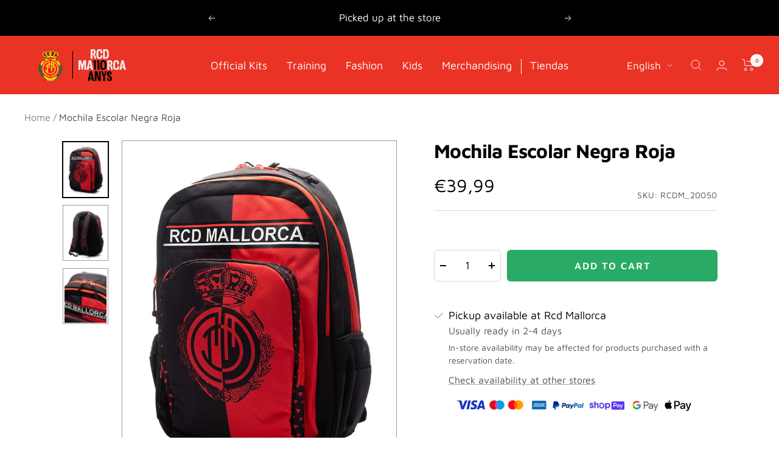

--- FILE ---
content_type: text/html; charset=utf-8
request_url: https://tienda.rcdmallorca.es/en/products/mochila-rcd-mallorca-escolar
body_size: 54849
content:
<!doctype html><html class="no-js" lang="en" dir="ltr">
  <head>
    <meta charset="utf-8">
    <meta name="viewport" content="width=device-width, initial-scale=1.0, height=device-height, minimum-scale=1.0, maximum-scale=1.0">
    <meta name="theme-color" content="#ea3325">
    <meta name="google-site-verification" content="up4jw2pL6gk0pbf2LotHRURRcDEhicfGY_DYQHCfiJs" /><link rel="canonical" href="https://tienda.rcdmallorca.es/en/products/mochila-rcd-mallorca-escolar"><link rel="shortcut icon" href="//tienda.rcdmallorca.es/cdn/shop/files/favicon-96x96-mallorca_96x96.png?v=1687945835" type="image/png"><link rel="preconnect" href="https://cdn.shopify.com">
    <link rel="dns-prefetch" href="https://productreviews.shopifycdn.com">
    <link rel="dns-prefetch" href="https://www.google-analytics.com"><link rel="preconnect" href="https://fonts.shopifycdn.com" crossorigin><link rel="preload" as="style" href="//tienda.rcdmallorca.es/cdn/shop/t/16/assets/theme.css?v=67932269238444933191763719416">
    <link rel="preload" as="script" href="//tienda.rcdmallorca.es/cdn/shop/t/16/assets/vendor.js?v=31715688253868339281701674101">
    <link rel="preload" as="script" href="//tienda.rcdmallorca.es/cdn/shop/t/16/assets/theme.js?v=27596993643427683901701674099"><link rel="preload" as="fetch" href="/en/products/mochila-rcd-mallorca-escolar.js" crossorigin><link rel="preload" as="script" href="//tienda.rcdmallorca.es/cdn/shop/t/16/assets/flickity.js?v=176646718982628074891701674099"><meta property="og:type" content="product">
  <meta property="og:title" content="Mochila Escolar Negra Roja">
  <meta property="product:price:amount" content="39,99">
  <meta property="product:price:currency" content="EUR"><meta property="og:image" content="http://tienda.rcdmallorca.es/cdn/shop/files/RCDM_20050_2.jpg?v=1707120765">
  <meta property="og:image:secure_url" content="https://tienda.rcdmallorca.es/cdn/shop/files/RCDM_20050_2.jpg?v=1707120765">
  <meta property="og:image:width" content="900">
  <meta property="og:image:height" content="1125"><meta property="og:description" content="Mochila del RCD Mallorca."><meta property="og:url" content="https://tienda.rcdmallorca.es/en/products/mochila-rcd-mallorca-escolar">
<meta property="og:site_name" content="RCD Mallorca Club de fútbol"><meta name="twitter:card" content="summary"><meta name="twitter:title" content="Mochila Escolar Negra Roja">
  <meta name="twitter:description" content="Mochila del RCD Mallorca."><meta name="twitter:image" content="https://tienda.rcdmallorca.es/cdn/shop/files/RCDM_20050_2_1200x1200_crop_center.jpg?v=1707120765">
  <meta name="twitter:image:alt" content="">
    
  <script type="application/ld+json">
  {
    "@context": "https://schema.org",
    "@type": "Product",
    "productID": 9090391245110,
    "offers": [{
          "@type": "Offer",
          "name": "Default Title",
          "availability":"https://schema.org/InStock",
          "price": 39.99,
          "priceCurrency": "EUR",
          "priceValidUntil": "2026-02-02","sku": "RCDM_20050",
            "gtin13": "8426842108841",
          "url": "/en/products/mochila-rcd-mallorca-escolar?variant=48075245257014"
        }
],"brand": {
      "@type": "Brand",
      "name": "RCD Mallorca Club de futbol - Sports Emotion"
    },
    "name": "Mochila Escolar Negra Roja",
    "description": "Mochila del RCD Mallorca.",
    "category": "Mochilas y bolsas",
    "url": "/en/products/mochila-rcd-mallorca-escolar",
    "sku": "RCDM_20050",
    "image": {
      "@type": "ImageObject",
      "url": "https://tienda.rcdmallorca.es/cdn/shop/files/RCDM_20050_2.jpg?v=1707120765&width=1024",
      "image": "https://tienda.rcdmallorca.es/cdn/shop/files/RCDM_20050_2.jpg?v=1707120765&width=1024",
      "name": "",
      "width": "1024",
      "height": "1024"
    }
  }
  </script>



  <script type="application/ld+json">
  {
    "@context": "https://schema.org",
    "@type": "BreadcrumbList",
  "itemListElement": [{
      "@type": "ListItem",
      "position": 1,
      "name": "Home",
      "item": "https://tienda.rcdmallorca.es"
    },{
          "@type": "ListItem",
          "position": 2,
          "name": "Mochila Escolar Negra Roja",
          "item": "https://tienda.rcdmallorca.es/en/products/mochila-rcd-mallorca-escolar"
        }]
  }
  </script>


    <link rel="preload" href="//tienda.rcdmallorca.es/cdn/fonts/maven_pro/mavenpro_n7.1cf8ef6e1971df8c9c821bcb73da0b10e0c49a8b.woff2" as="font" type="font/woff2" crossorigin><link rel="preload" href="//tienda.rcdmallorca.es/cdn/fonts/maven_pro/mavenpro_n4.c68ed1d8b5c0af622b14d3bb80bf3ead8907ac11.woff2" as="font" type="font/woff2" crossorigin><style>
  /* Typography (heading) */
  @font-face {
  font-family: "Maven Pro";
  font-weight: 700;
  font-style: normal;
  font-display: swap;
  src: url("//tienda.rcdmallorca.es/cdn/fonts/maven_pro/mavenpro_n7.1cf8ef6e1971df8c9c821bcb73da0b10e0c49a8b.woff2") format("woff2"),
       url("//tienda.rcdmallorca.es/cdn/fonts/maven_pro/mavenpro_n7.1ecc5b9854a5f30ff1b42559ffcca41d24759633.woff") format("woff");
}

/* Typography (body) */
  @font-face {
  font-family: "Maven Pro";
  font-weight: 400;
  font-style: normal;
  font-display: swap;
  src: url("//tienda.rcdmallorca.es/cdn/fonts/maven_pro/mavenpro_n4.c68ed1d8b5c0af622b14d3bb80bf3ead8907ac11.woff2") format("woff2"),
       url("//tienda.rcdmallorca.es/cdn/fonts/maven_pro/mavenpro_n4.522bf9c765ae9601c2a4846d60057ced1efdcde2.woff") format("woff");
}

@font-face {
  font-family: "Maven Pro";
  font-weight: 600;
  font-style: normal;
  font-display: swap;
  src: url("//tienda.rcdmallorca.es/cdn/fonts/maven_pro/mavenpro_n6.05e6df69bb75d015ee18df5f5798f1259a61f1c5.woff2") format("woff2"),
       url("//tienda.rcdmallorca.es/cdn/fonts/maven_pro/mavenpro_n6.2a247e47cebb2168b097c70ce14ff7d72107293f.woff") format("woff");
}

:root {--heading-color: 0, 0, 0;
    --text-color: 0, 0, 0;
    --background: 255, 255, 255;
    --secondary-background: 245, 245, 245;
    --border-color: 217, 217, 217;
    --border-color-darker: 153, 153, 153;
    --success-color: 46, 158, 123;
    --success-background: 213, 236, 229;
    --error-color: 222, 42, 42;
    --error-background: 253, 240, 240;
    --primary-button-background: 234, 51, 37;
    --primary-button-text-color: 255, 255, 255;
    --secondary-button-background: 255, 255, 255;
    --secondary-button-text-color: 0, 0, 0;
    --product-star-rating: 246, 164, 41;
    --product-on-sale-accent: 222, 42, 42;
    --product-sold-out-accent: 111, 113, 155;
    --product-custom-label-background: 64, 93, 230;
    --product-custom-label-text-color: 255, 255, 255;
    --product-custom-label-2-background: 243, 255, 52;
    --product-custom-label-2-text-color: 0, 0, 0;
    --product-low-stock-text-color: 222, 42, 42;
    --product-in-stock-text-color: 46, 158, 123;
    --loading-bar-background: 0, 0, 0;

    /* We duplicate some "base" colors as root colors, which is useful to use on drawer elements or popover without. Those should not be overridden to avoid issues */
    --root-heading-color: 0, 0, 0;
    --root-text-color: 0, 0, 0;
    --root-background: 255, 255, 255;
    --root-border-color: 217, 217, 217;
    --root-primary-button-background: 234, 51, 37;
    --root-primary-button-text-color: 255, 255, 255;

    --base-font-size: 18px;
    --heading-font-family: "Maven Pro", sans-serif;
    --heading-font-weight: 700;
    --heading-font-style: normal;
    --heading-text-transform: normal;
    --text-font-family: "Maven Pro", sans-serif;
    --text-font-weight: 400;
    --text-font-style: normal;
    --text-font-bold-weight: 600;

    /* Typography (font size) */
    --heading-xxsmall-font-size: 10px;
    --heading-xsmall-font-size: 10px;
    --heading-small-font-size: 11px;
    --heading-large-font-size: 32px;
    --heading-h1-font-size: 32px;
    --heading-h2-font-size: 28px;
    --heading-h3-font-size: 26px;
    --heading-h4-font-size: 22px;
    --heading-h5-font-size: 18px;
    --heading-h6-font-size: 16px;

    /* Control the look and feel of the theme by changing radius of various elements */
    --button-border-radius: 6px;
    --block-border-radius: 0px;
    --block-border-radius-reduced: 0px;
    --color-swatch-border-radius: 0px;

    /* Button size */
    --button-height: 48px;
    --button-small-height: 40px;

    /* Form related */
    --form-input-field-height: 48px;
    --form-input-gap: 16px;
    --form-submit-margin: 24px;

    /* Product listing related variables */
    --product-list-block-spacing: 32px;

    /* Video related */
    --play-button-background: 255, 255, 255;
    --play-button-arrow: 0, 0, 0;

    /* RTL support */
    --transform-logical-flip: 1;
    --transform-origin-start: left;
    --transform-origin-end: right;

    /* Other */
    --zoom-cursor-svg-url: url(//tienda.rcdmallorca.es/cdn/shop/t/16/assets/zoom-cursor.svg?v=132779594578690176971742396165);
    --arrow-right-svg-url: url(//tienda.rcdmallorca.es/cdn/shop/t/16/assets/arrow-right.svg?v=141591004395532001551742396165);
    --arrow-left-svg-url: url(//tienda.rcdmallorca.es/cdn/shop/t/16/assets/arrow-left.svg?v=129346168889692502881742396165);

    /* Some useful variables that we can reuse in our CSS. Some explanation are needed for some of them:
       - container-max-width-minus-gutters: represents the container max width without the edge gutters
       - container-outer-width: considering the screen width, represent all the space outside the container
       - container-outer-margin: same as container-outer-width but get set to 0 inside a container
       - container-inner-width: the effective space inside the container (minus gutters)
       - grid-column-width: represents the width of a single column of the grid
       - vertical-breather: this is a variable that defines the global "spacing" between sections, and inside the section
                            to create some "breath" and minimum spacing
     */
    --container-max-width: 1600px;
    --container-gutter: 24px;
    --container-max-width-minus-gutters: calc(var(--container-max-width) - (var(--container-gutter)) * 2);
    --container-outer-width: max(calc((100vw - var(--container-max-width-minus-gutters)) / 2), var(--container-gutter));
    --container-outer-margin: var(--container-outer-width);
    --container-inner-width: calc(100vw - var(--container-outer-width) * 2);

    --grid-column-count: 10;
    --grid-gap: 24px;
    --grid-column-width: calc((100vw - var(--container-outer-width) * 2 - var(--grid-gap) * (var(--grid-column-count) - 1)) / var(--grid-column-count));

    --vertical-breather: 28px;
    --vertical-breather-tight: 28px;

    /* Shopify related variables */
    --payment-terms-background-color: #ffffff;
  }

  @media screen and (min-width: 741px) {
    :root {
      --container-gutter: 40px;
      --grid-column-count: 20;
      --vertical-breather: 40px;
      --vertical-breather-tight: 40px;

      /* Typography (font size) */
      --heading-xsmall-font-size: 11px;
      --heading-small-font-size: 12px;
      --heading-large-font-size: 48px;
      --heading-h1-font-size: 48px;
      --heading-h2-font-size: 36px;
      --heading-h3-font-size: 30px;
      --heading-h4-font-size: 22px;
      --heading-h5-font-size: 18px;
      --heading-h6-font-size: 16px;

      /* Form related */
      --form-input-field-height: 52px;
      --form-submit-margin: 32px;

      /* Button size */
      --button-height: 52px;
      --button-small-height: 44px;
    }
  }

  @media screen and (min-width: 1200px) {
    :root {
      --vertical-breather: 48px;
      --vertical-breather-tight: 48px;
      --product-list-block-spacing: 48px;

      /* Typography */
      --heading-large-font-size: 58px;
      --heading-h1-font-size: 50px;
      --heading-h2-font-size: 44px;
      --heading-h3-font-size: 32px;
      --heading-h4-font-size: 26px;
      --heading-h5-font-size: 22px;
      --heading-h6-font-size: 16px;
    }
  }

  @media screen and (min-width: 1600px) {
    :root {
      --vertical-breather: 48px;
      --vertical-breather-tight: 48px;
    }
  }
</style>
    <script>
  // This allows to expose several variables to the global scope, to be used in scripts
  window.themeVariables = {
    settings: {
      direction: "ltr",
      pageType: "product",
      cartCount: 0,
      moneyFormat: "€{{amount_with_comma_separator}}",
      moneyWithCurrencyFormat: "€{{amount_with_comma_separator}} EUR",
      showVendor: false,
      discountMode: "percentage",
      currencyCodeEnabled: false,
      cartType: "drawer",
      cartCurrency: "EUR",
      mobileZoomFactor: 2.5
    },

    routes: {
      host: "tienda.rcdmallorca.es",
      rootUrl: "\/en",
      rootUrlWithoutSlash: "\/en",
      cartUrl: "\/en\/cart",
      cartAddUrl: "\/en\/cart\/add",
      cartChangeUrl: "\/en\/cart\/change",
      searchUrl: "\/en\/search",
      predictiveSearchUrl: "\/en\/search\/suggest",
      productRecommendationsUrl: "\/en\/recommendations\/products"
    },

    strings: {
      accessibilityDelete: "Delete",
      accessibilityClose: "Close",
      collectionSoldOut: "Sold out",
      collectionDiscount: "Save @savings@",
      productSalePrice: "Sale price",
      productRegularPrice: "Regular price",
      productFormUnavailable: "Unavailable",
      productFormSoldOut: "Sold out",
      productFormPreOrder: "Preorder",
      productFormAddToCart: "Add to cart",
      searchNoResults: "No results could be found.",
      searchNewSearch: "New search",
      searchProducts: "Products",
      searchArticles: "Journal",
      searchPages: "Pages",
      searchCollections: "Collections",
      cartViewCart: "View cart",
      cartItemAdded: "Item added to your cart!",
      cartItemAddedShort: "Added to your cart!",
      cartAddOrderNote: "Add order note",
      cartEditOrderNote: "Edit order note",
      shippingEstimatorNoResults: "Sorry, we do not ship to your address.",
      shippingEstimatorOneResult: "There is one shipping rate for your address:",
      shippingEstimatorMultipleResults: "There are several shipping rates for your address:",
      shippingEstimatorError: "One or more error occurred while retrieving shipping rates:"
    },

    libs: {
      flickity: "\/\/tienda.rcdmallorca.es\/cdn\/shop\/t\/16\/assets\/flickity.js?v=176646718982628074891701674099",
      photoswipe: "\/\/tienda.rcdmallorca.es\/cdn\/shop\/t\/16\/assets\/photoswipe.js?v=132268647426145925301701674104",
      qrCode: "\/\/tienda.rcdmallorca.es\/cdn\/shopifycloud\/storefront\/assets\/themes_support\/vendor\/qrcode-3f2b403b.js"
    },

    breakpoints: {
      phone: 'screen and (max-width: 740px)',
      tablet: 'screen and (min-width: 741px) and (max-width: 999px)',
      tabletAndUp: 'screen and (min-width: 741px)',
      pocket: 'screen and (max-width: 999px)',
      lap: 'screen and (min-width: 1000px) and (max-width: 1199px)',
      lapAndUp: 'screen and (min-width: 1000px)',
      desktop: 'screen and (min-width: 1200px)',
      wide: 'screen and (min-width: 1400px)'
    }
  };

  window.addEventListener('pageshow', async () => {
    const cartContent = await (await fetch(`${window.themeVariables.routes.cartUrl}.js`, {cache: 'reload'})).json();
    document.documentElement.dispatchEvent(new CustomEvent('cart:refresh', {detail: {cart: cartContent}}));
  });

  if ('noModule' in HTMLScriptElement.prototype) {
    // Old browsers (like IE) that does not support module will be considered as if not executing JS at all
    document.documentElement.className = document.documentElement.className.replace('no-js', 'js');

    requestAnimationFrame(() => {
      const viewportHeight = (window.visualViewport ? window.visualViewport.height : document.documentElement.clientHeight);
      document.documentElement.style.setProperty('--window-height',viewportHeight + 'px');
    });
  }// We save the product ID in local storage to be eventually used for recently viewed section
    try {
      const items = JSON.parse(localStorage.getItem('theme:recently-viewed-products') || '[]');

      // We check if the current product already exists, and if it does not, we add it at the start
      if (!items.includes(9090391245110)) {
        items.unshift(9090391245110);
      }

      localStorage.setItem('theme:recently-viewed-products', JSON.stringify(items.slice(0, 20)));
    } catch (e) {
      // Safari in private mode does not allow setting item, we silently fail
    }</script>

    <link rel="stylesheet" href="//tienda.rcdmallorca.es/cdn/shop/t/16/assets/theme.css?v=67932269238444933191763719416">

    <script src="//tienda.rcdmallorca.es/cdn/shop/t/16/assets/vendor.js?v=31715688253868339281701674101" defer></script>
    <script src="//tienda.rcdmallorca.es/cdn/shop/t/16/assets/theme.js?v=27596993643427683901701674099" defer></script>
    <script src="//tienda.rcdmallorca.es/cdn/shop/t/16/assets/custom.js?v=167639537848865775061701674104" defer></script>

    <script>window.performance && window.performance.mark && window.performance.mark('shopify.content_for_header.start');</script><meta name="google-site-verification" content="rCG23KvZZRAMr8nhbJFpPNOhhn5-yGXRksqF7An3OTQ">
<meta name="facebook-domain-verification" content="xk36rm4u70acxi6j0p6bcv081m2rfq">
<meta id="shopify-digital-wallet" name="shopify-digital-wallet" content="/77218218294/digital_wallets/dialog">
<meta name="shopify-checkout-api-token" content="5ab2b86d3b5893c52a5739013115eb6b">
<meta id="in-context-paypal-metadata" data-shop-id="77218218294" data-venmo-supported="false" data-environment="production" data-locale="en_US" data-paypal-v4="true" data-currency="EUR">
<link rel="alternate" hreflang="x-default" href="https://tienda.rcdmallorca.es/products/mochila-rcd-mallorca-escolar">
<link rel="alternate" hreflang="es-ES" href="https://tienda.rcdmallorca.es/products/mochila-rcd-mallorca-escolar">
<link rel="alternate" hreflang="ca-ES" href="https://tienda.rcdmallorca.es/ca/products/mochila-rcd-mallorca-escolar">
<link rel="alternate" hreflang="de-ES" href="https://tienda.rcdmallorca.es/de/products/mochila-rcd-mallorca-escolar">
<link rel="alternate" hreflang="ja-ES" href="https://tienda.rcdmallorca.es/ja/products/mochila-rcd-mallorca-escolar">
<link rel="alternate" hreflang="en-ES" href="https://tienda.rcdmallorca.es/en/products/mochila-rcd-mallorca-escolar">
<link rel="alternate" type="application/json+oembed" href="https://tienda.rcdmallorca.es/en/products/mochila-rcd-mallorca-escolar.oembed">
<script async="async" src="/checkouts/internal/preloads.js?locale=en-ES"></script>
<link rel="preconnect" href="https://shop.app" crossorigin="anonymous">
<script async="async" src="https://shop.app/checkouts/internal/preloads.js?locale=en-ES&shop_id=77218218294" crossorigin="anonymous"></script>
<script id="apple-pay-shop-capabilities" type="application/json">{"shopId":77218218294,"countryCode":"ES","currencyCode":"EUR","merchantCapabilities":["supports3DS"],"merchantId":"gid:\/\/shopify\/Shop\/77218218294","merchantName":"RCD Mallorca Club de fútbol","requiredBillingContactFields":["postalAddress","email","phone"],"requiredShippingContactFields":["postalAddress","email","phone"],"shippingType":"shipping","supportedNetworks":["visa","maestro","masterCard","amex"],"total":{"type":"pending","label":"RCD Mallorca Club de fútbol","amount":"1.00"},"shopifyPaymentsEnabled":true,"supportsSubscriptions":true}</script>
<script id="shopify-features" type="application/json">{"accessToken":"5ab2b86d3b5893c52a5739013115eb6b","betas":["rich-media-storefront-analytics"],"domain":"tienda.rcdmallorca.es","predictiveSearch":true,"shopId":77218218294,"locale":"en"}</script>
<script>var Shopify = Shopify || {};
Shopify.shop = "rcd-mallorca-club-de-futbol-sports-emotion.myshopify.com";
Shopify.locale = "en";
Shopify.currency = {"active":"EUR","rate":"1.0"};
Shopify.country = "ES";
Shopify.theme = {"name":"futbol-emotion-rcd-mallorca\/main","id":163607773494,"schema_name":"Focal","schema_version":"10.1.1","theme_store_id":null,"role":"main"};
Shopify.theme.handle = "null";
Shopify.theme.style = {"id":null,"handle":null};
Shopify.cdnHost = "tienda.rcdmallorca.es/cdn";
Shopify.routes = Shopify.routes || {};
Shopify.routes.root = "/en/";</script>
<script type="module">!function(o){(o.Shopify=o.Shopify||{}).modules=!0}(window);</script>
<script>!function(o){function n(){var o=[];function n(){o.push(Array.prototype.slice.apply(arguments))}return n.q=o,n}var t=o.Shopify=o.Shopify||{};t.loadFeatures=n(),t.autoloadFeatures=n()}(window);</script>
<script>
  window.ShopifyPay = window.ShopifyPay || {};
  window.ShopifyPay.apiHost = "shop.app\/pay";
  window.ShopifyPay.redirectState = null;
</script>
<script id="shop-js-analytics" type="application/json">{"pageType":"product"}</script>
<script defer="defer" async type="module" src="//tienda.rcdmallorca.es/cdn/shopifycloud/shop-js/modules/v2/client.init-shop-cart-sync_BT-GjEfc.en.esm.js"></script>
<script defer="defer" async type="module" src="//tienda.rcdmallorca.es/cdn/shopifycloud/shop-js/modules/v2/chunk.common_D58fp_Oc.esm.js"></script>
<script defer="defer" async type="module" src="//tienda.rcdmallorca.es/cdn/shopifycloud/shop-js/modules/v2/chunk.modal_xMitdFEc.esm.js"></script>
<script type="module">
  await import("//tienda.rcdmallorca.es/cdn/shopifycloud/shop-js/modules/v2/client.init-shop-cart-sync_BT-GjEfc.en.esm.js");
await import("//tienda.rcdmallorca.es/cdn/shopifycloud/shop-js/modules/v2/chunk.common_D58fp_Oc.esm.js");
await import("//tienda.rcdmallorca.es/cdn/shopifycloud/shop-js/modules/v2/chunk.modal_xMitdFEc.esm.js");

  window.Shopify.SignInWithShop?.initShopCartSync?.({"fedCMEnabled":true,"windoidEnabled":true});

</script>
<script>
  window.Shopify = window.Shopify || {};
  if (!window.Shopify.featureAssets) window.Shopify.featureAssets = {};
  window.Shopify.featureAssets['shop-js'] = {"shop-cart-sync":["modules/v2/client.shop-cart-sync_DZOKe7Ll.en.esm.js","modules/v2/chunk.common_D58fp_Oc.esm.js","modules/v2/chunk.modal_xMitdFEc.esm.js"],"init-fed-cm":["modules/v2/client.init-fed-cm_B6oLuCjv.en.esm.js","modules/v2/chunk.common_D58fp_Oc.esm.js","modules/v2/chunk.modal_xMitdFEc.esm.js"],"shop-cash-offers":["modules/v2/client.shop-cash-offers_D2sdYoxE.en.esm.js","modules/v2/chunk.common_D58fp_Oc.esm.js","modules/v2/chunk.modal_xMitdFEc.esm.js"],"shop-login-button":["modules/v2/client.shop-login-button_QeVjl5Y3.en.esm.js","modules/v2/chunk.common_D58fp_Oc.esm.js","modules/v2/chunk.modal_xMitdFEc.esm.js"],"pay-button":["modules/v2/client.pay-button_DXTOsIq6.en.esm.js","modules/v2/chunk.common_D58fp_Oc.esm.js","modules/v2/chunk.modal_xMitdFEc.esm.js"],"shop-button":["modules/v2/client.shop-button_DQZHx9pm.en.esm.js","modules/v2/chunk.common_D58fp_Oc.esm.js","modules/v2/chunk.modal_xMitdFEc.esm.js"],"avatar":["modules/v2/client.avatar_BTnouDA3.en.esm.js"],"init-windoid":["modules/v2/client.init-windoid_CR1B-cfM.en.esm.js","modules/v2/chunk.common_D58fp_Oc.esm.js","modules/v2/chunk.modal_xMitdFEc.esm.js"],"init-shop-for-new-customer-accounts":["modules/v2/client.init-shop-for-new-customer-accounts_C_vY_xzh.en.esm.js","modules/v2/client.shop-login-button_QeVjl5Y3.en.esm.js","modules/v2/chunk.common_D58fp_Oc.esm.js","modules/v2/chunk.modal_xMitdFEc.esm.js"],"init-shop-email-lookup-coordinator":["modules/v2/client.init-shop-email-lookup-coordinator_BI7n9ZSv.en.esm.js","modules/v2/chunk.common_D58fp_Oc.esm.js","modules/v2/chunk.modal_xMitdFEc.esm.js"],"init-shop-cart-sync":["modules/v2/client.init-shop-cart-sync_BT-GjEfc.en.esm.js","modules/v2/chunk.common_D58fp_Oc.esm.js","modules/v2/chunk.modal_xMitdFEc.esm.js"],"shop-toast-manager":["modules/v2/client.shop-toast-manager_DiYdP3xc.en.esm.js","modules/v2/chunk.common_D58fp_Oc.esm.js","modules/v2/chunk.modal_xMitdFEc.esm.js"],"init-customer-accounts":["modules/v2/client.init-customer-accounts_D9ZNqS-Q.en.esm.js","modules/v2/client.shop-login-button_QeVjl5Y3.en.esm.js","modules/v2/chunk.common_D58fp_Oc.esm.js","modules/v2/chunk.modal_xMitdFEc.esm.js"],"init-customer-accounts-sign-up":["modules/v2/client.init-customer-accounts-sign-up_iGw4briv.en.esm.js","modules/v2/client.shop-login-button_QeVjl5Y3.en.esm.js","modules/v2/chunk.common_D58fp_Oc.esm.js","modules/v2/chunk.modal_xMitdFEc.esm.js"],"shop-follow-button":["modules/v2/client.shop-follow-button_CqMgW2wH.en.esm.js","modules/v2/chunk.common_D58fp_Oc.esm.js","modules/v2/chunk.modal_xMitdFEc.esm.js"],"checkout-modal":["modules/v2/client.checkout-modal_xHeaAweL.en.esm.js","modules/v2/chunk.common_D58fp_Oc.esm.js","modules/v2/chunk.modal_xMitdFEc.esm.js"],"shop-login":["modules/v2/client.shop-login_D91U-Q7h.en.esm.js","modules/v2/chunk.common_D58fp_Oc.esm.js","modules/v2/chunk.modal_xMitdFEc.esm.js"],"lead-capture":["modules/v2/client.lead-capture_BJmE1dJe.en.esm.js","modules/v2/chunk.common_D58fp_Oc.esm.js","modules/v2/chunk.modal_xMitdFEc.esm.js"],"payment-terms":["modules/v2/client.payment-terms_Ci9AEqFq.en.esm.js","modules/v2/chunk.common_D58fp_Oc.esm.js","modules/v2/chunk.modal_xMitdFEc.esm.js"]};
</script>
<script>(function() {
  var isLoaded = false;
  function asyncLoad() {
    if (isLoaded) return;
    isLoaded = true;
    var urls = ["https:\/\/cdn.logbase.io\/lb-upsell-wrapper.js?shop=rcd-mallorca-club-de-futbol-sports-emotion.myshopify.com","https:\/\/chimpstatic.com\/mcjs-connected\/js\/users\/829491ed09ecfaba8be6ab156\/f200ae432d096e88ecc3f9f31.js?shop=rcd-mallorca-club-de-futbol-sports-emotion.myshopify.com"];
    for (var i = 0; i < urls.length; i++) {
      var s = document.createElement('script');
      s.type = 'text/javascript';
      s.async = true;
      s.src = urls[i];
      var x = document.getElementsByTagName('script')[0];
      x.parentNode.insertBefore(s, x);
    }
  };
  if(window.attachEvent) {
    window.attachEvent('onload', asyncLoad);
  } else {
    window.addEventListener('load', asyncLoad, false);
  }
})();</script>
<script id="__st">var __st={"a":77218218294,"offset":3600,"reqid":"7585631d-5075-4fa4-86b2-a8ac5d5b0891-1769173503","pageurl":"tienda.rcdmallorca.es\/en\/products\/mochila-rcd-mallorca-escolar","u":"bd163f92fba9","p":"product","rtyp":"product","rid":9090391245110};</script>
<script>window.ShopifyPaypalV4VisibilityTracking = true;</script>
<script id="captcha-bootstrap">!function(){'use strict';const t='contact',e='account',n='new_comment',o=[[t,t],['blogs',n],['comments',n],[t,'customer']],c=[[e,'customer_login'],[e,'guest_login'],[e,'recover_customer_password'],[e,'create_customer']],r=t=>t.map((([t,e])=>`form[action*='/${t}']:not([data-nocaptcha='true']) input[name='form_type'][value='${e}']`)).join(','),a=t=>()=>t?[...document.querySelectorAll(t)].map((t=>t.form)):[];function s(){const t=[...o],e=r(t);return a(e)}const i='password',u='form_key',d=['recaptcha-v3-token','g-recaptcha-response','h-captcha-response',i],f=()=>{try{return window.sessionStorage}catch{return}},m='__shopify_v',_=t=>t.elements[u];function p(t,e,n=!1){try{const o=window.sessionStorage,c=JSON.parse(o.getItem(e)),{data:r}=function(t){const{data:e,action:n}=t;return t[m]||n?{data:e,action:n}:{data:t,action:n}}(c);for(const[e,n]of Object.entries(r))t.elements[e]&&(t.elements[e].value=n);n&&o.removeItem(e)}catch(o){console.error('form repopulation failed',{error:o})}}const l='form_type',E='cptcha';function T(t){t.dataset[E]=!0}const w=window,h=w.document,L='Shopify',v='ce_forms',y='captcha';let A=!1;((t,e)=>{const n=(g='f06e6c50-85a8-45c8-87d0-21a2b65856fe',I='https://cdn.shopify.com/shopifycloud/storefront-forms-hcaptcha/ce_storefront_forms_captcha_hcaptcha.v1.5.2.iife.js',D={infoText:'Protected by hCaptcha',privacyText:'Privacy',termsText:'Terms'},(t,e,n)=>{const o=w[L][v],c=o.bindForm;if(c)return c(t,g,e,D).then(n);var r;o.q.push([[t,g,e,D],n]),r=I,A||(h.body.append(Object.assign(h.createElement('script'),{id:'captcha-provider',async:!0,src:r})),A=!0)});var g,I,D;w[L]=w[L]||{},w[L][v]=w[L][v]||{},w[L][v].q=[],w[L][y]=w[L][y]||{},w[L][y].protect=function(t,e){n(t,void 0,e),T(t)},Object.freeze(w[L][y]),function(t,e,n,w,h,L){const[v,y,A,g]=function(t,e,n){const i=e?o:[],u=t?c:[],d=[...i,...u],f=r(d),m=r(i),_=r(d.filter((([t,e])=>n.includes(e))));return[a(f),a(m),a(_),s()]}(w,h,L),I=t=>{const e=t.target;return e instanceof HTMLFormElement?e:e&&e.form},D=t=>v().includes(t);t.addEventListener('submit',(t=>{const e=I(t);if(!e)return;const n=D(e)&&!e.dataset.hcaptchaBound&&!e.dataset.recaptchaBound,o=_(e),c=g().includes(e)&&(!o||!o.value);(n||c)&&t.preventDefault(),c&&!n&&(function(t){try{if(!f())return;!function(t){const e=f();if(!e)return;const n=_(t);if(!n)return;const o=n.value;o&&e.removeItem(o)}(t);const e=Array.from(Array(32),(()=>Math.random().toString(36)[2])).join('');!function(t,e){_(t)||t.append(Object.assign(document.createElement('input'),{type:'hidden',name:u})),t.elements[u].value=e}(t,e),function(t,e){const n=f();if(!n)return;const o=[...t.querySelectorAll(`input[type='${i}']`)].map((({name:t})=>t)),c=[...d,...o],r={};for(const[a,s]of new FormData(t).entries())c.includes(a)||(r[a]=s);n.setItem(e,JSON.stringify({[m]:1,action:t.action,data:r}))}(t,e)}catch(e){console.error('failed to persist form',e)}}(e),e.submit())}));const S=(t,e)=>{t&&!t.dataset[E]&&(n(t,e.some((e=>e===t))),T(t))};for(const o of['focusin','change'])t.addEventListener(o,(t=>{const e=I(t);D(e)&&S(e,y())}));const B=e.get('form_key'),M=e.get(l),P=B&&M;t.addEventListener('DOMContentLoaded',(()=>{const t=y();if(P)for(const e of t)e.elements[l].value===M&&p(e,B);[...new Set([...A(),...v().filter((t=>'true'===t.dataset.shopifyCaptcha))])].forEach((e=>S(e,t)))}))}(h,new URLSearchParams(w.location.search),n,t,e,['guest_login'])})(!1,!0)}();</script>
<script integrity="sha256-4kQ18oKyAcykRKYeNunJcIwy7WH5gtpwJnB7kiuLZ1E=" data-source-attribution="shopify.loadfeatures" defer="defer" src="//tienda.rcdmallorca.es/cdn/shopifycloud/storefront/assets/storefront/load_feature-a0a9edcb.js" crossorigin="anonymous"></script>
<script crossorigin="anonymous" defer="defer" src="//tienda.rcdmallorca.es/cdn/shopifycloud/storefront/assets/shopify_pay/storefront-65b4c6d7.js?v=20250812"></script>
<script data-source-attribution="shopify.dynamic_checkout.dynamic.init">var Shopify=Shopify||{};Shopify.PaymentButton=Shopify.PaymentButton||{isStorefrontPortableWallets:!0,init:function(){window.Shopify.PaymentButton.init=function(){};var t=document.createElement("script");t.src="https://tienda.rcdmallorca.es/cdn/shopifycloud/portable-wallets/latest/portable-wallets.en.js",t.type="module",document.head.appendChild(t)}};
</script>
<script data-source-attribution="shopify.dynamic_checkout.buyer_consent">
  function portableWalletsHideBuyerConsent(e){var t=document.getElementById("shopify-buyer-consent"),n=document.getElementById("shopify-subscription-policy-button");t&&n&&(t.classList.add("hidden"),t.setAttribute("aria-hidden","true"),n.removeEventListener("click",e))}function portableWalletsShowBuyerConsent(e){var t=document.getElementById("shopify-buyer-consent"),n=document.getElementById("shopify-subscription-policy-button");t&&n&&(t.classList.remove("hidden"),t.removeAttribute("aria-hidden"),n.addEventListener("click",e))}window.Shopify?.PaymentButton&&(window.Shopify.PaymentButton.hideBuyerConsent=portableWalletsHideBuyerConsent,window.Shopify.PaymentButton.showBuyerConsent=portableWalletsShowBuyerConsent);
</script>
<script data-source-attribution="shopify.dynamic_checkout.cart.bootstrap">document.addEventListener("DOMContentLoaded",(function(){function t(){return document.querySelector("shopify-accelerated-checkout-cart, shopify-accelerated-checkout")}if(t())Shopify.PaymentButton.init();else{new MutationObserver((function(e,n){t()&&(Shopify.PaymentButton.init(),n.disconnect())})).observe(document.body,{childList:!0,subtree:!0})}}));
</script>
<link id="shopify-accelerated-checkout-styles" rel="stylesheet" media="screen" href="https://tienda.rcdmallorca.es/cdn/shopifycloud/portable-wallets/latest/accelerated-checkout-backwards-compat.css" crossorigin="anonymous">
<style id="shopify-accelerated-checkout-cart">
        #shopify-buyer-consent {
  margin-top: 1em;
  display: inline-block;
  width: 100%;
}

#shopify-buyer-consent.hidden {
  display: none;
}

#shopify-subscription-policy-button {
  background: none;
  border: none;
  padding: 0;
  text-decoration: underline;
  font-size: inherit;
  cursor: pointer;
}

#shopify-subscription-policy-button::before {
  box-shadow: none;
}

      </style>

<script>window.performance && window.performance.mark && window.performance.mark('shopify.content_for_header.end');</script>
<script type="text/javascript">
        window.isense_gdpr_privacy_policy_text = "Cookie Policy";
        window.isense_gdpr_accept_button_text = "Accept all cookies";
        window.isense_gdpr_close_button_text = "Close";
        window.isense_gdpr_reject_button_text = "Deny";
        window.isense_gdpr_change_cookies_text = "Set preferences";
        window.isense_widget_content = "Choose the type of cookies you agree to use";
        window.isense_gdpr_text = "🍪 This website uses cookies. By clicking \"Accept all cookies\", you agree to cookies being saved on your device to improve site navigation, analyze site usage, and assist our marketing research.";

        window.isense_gdpr_strict_cookies_checkbox = "Strictly required cookies";
        window.isense_gdpr_strict_cookies_text = "These cookies are necessary for the website to function and cannot be disabled. These cookies are only set in response to actions taken by you, such as language, currency, login session and privacy preferences. You can set your browser to block these cookies, but this may affect the way our site works.";

        window.isense_gdpr_analytics_cookies_checkbox = "Analytics and Statistics";
        window.isense_gdpr_analytics_cookies_text = "These cookies allow us to measure visitor traffic and view traffic sources by collecting information in data sets. They also help us understand which products and actions are more popular than others.";

        window.isense_gdpr_marketing_cookies_checkbox = "Marketing and retargeting";
        window.isense_gdpr_marketing_cookies_text = "These cookies are usually set by our marketing and advertising partners. They may use them to create a profile of your interest and then show you relevant ads. If you do not allow these cookies, you will not see ads targeted to your interests.";

        window.isense_gdpr_functionality_cookies_checkbox = "Functional Cookies";
        window.isense_gdpr_functionality_cookies_text = "These cookies enable our website to provide additional features and personal settings. They may be set by us or by external service providers that we have placed on our pages. If you do not allow these cookies, these or some of these services may not function properly.";

        window.isense_gdpr_popup_header = "Choose cookies that you acept to use";

        
        window.isense_gdpr_popup_description = "";
        

        window.isense_gdpr_dismiss_button_text = "Close";

        window.isense_gdpr_accept_selected_button_text = "Save my choice";
        window.isense_gdpr_accept_all_button_text = "Accept all";
        window.isense_gdpr_reject_all_button_text = "Reject All";

        window.isense_gdpr_data_collection_text = "*By clicking on the above buttons, I give my consent on collecting my IP and email (if registered). For more check <a href='https://tienda.rcdmallorca.es/pages/gdpr-compliance' target='_blank'>GDPR Compliance</a>";
        window.isense_gdpr_data_collection_text_cpra = "*By clicking on the above buttons, I give my consent on collecting my IP and email (if registered). For more check <a href='https://tienda.rcdmallorca.es/pages/gdpr-compliance' target='_blank'>CCPA-CPRA Compliance</a>";
        window.isense_gdpr_data_collection_text_vcdpa = "*By clicking on the above buttons, I give my consent on collecting my IP and email (if registered). For more check <a href='https://tienda.rcdmallorca.es/pages/gdpr-compliance' target='_blank'>VCDPA Compliance</a>";
        window.isense_gdpr_data_collection_text_us = "*By clicking on the above buttons, I give my consent on collecting my IP and email (if registered). For more check <a href='https://tienda.rcdmallorca.es/pages/gdpr-compliance' target='_blank'>US Laws Compliance</a>";
        window.isense_gdpr_data_collection_text_appi = "*By clicking on the above buttons, I give my consent on collecting my IP and email (if registered). For more check <a href='https://tienda.rcdmallorca.es/pages/gdpr-compliance' target='_blank'>APPI Compliance</a>";
        window.isense_gdpr_data_collection_text_pipeda = "*By clicking on the above buttons, I give my consent on collecting my IP and email (if registered). For more check <a href='https://tienda.rcdmallorca.es/pages/gdpr-compliance' target='_blank'>PIPEDA Compliance</a>";
        
        window.isense_gdpr_cookie__ab = "This cookie is generally provided by Shopify and is used in connection with access to the admin view of an online store platform.";
        window.isense_gdpr_cookie__orig_referrer = "This cookie is generally provided by Shopify and is used to track landing pages.";
        window.isense_gdpr_cookie_identity_state = "This cookie is generally provided by Shopify and is used  in connection with customer authentication.";
        window.isense_gdpr_cookie_identity_customer_account_number = "This cookie is generally provided by Shopify and is used  in connection with customer authentication.";
        window.isense_gdpr_cookie__landing_page = "This cookie is generally provided by Shopify and is used to track landing pages.";
        window.isense_gdpr_cookie__secure_session_id = "This cookie is generally provided by Shopify and is used to track a user's session through the multi-step checkout process and keep their order, payment and shipping details connected.";
        window.isense_gdpr_cookie_cart = "This cookie is generally provided by Shopify and is used in connection with a shopping cart.";
        window.isense_gdpr_cookie_cart_sig = "This cookie is generally provided by Shopify and is used in connection with checkout. It is used to verify the integrity of the cart and to ensure performance of some cart operations.";
        window.isense_gdpr_cookie_cart_ts = "This cookie is generally provided by Shopify and is used in connection with checkout.";
        window.isense_gdpr_cookie_cart_ver = "This cookie is generally provided by Shopify and is used in connection with the shopping cart.";
        window.isense_gdpr_cookie_cart_currency = "This cookie is generally provided by Shopify and it is set after a checkout is completed to ensure that new carts are in the same currency as the last checkout.";
        window.isense_gdpr_cookie_tracked_start_checkout = "This cookie is generally provided by Shopify and is used in connection with checkout.";
        window.isense_gdpr_cookie_storefront_digest = "This cookie is generally provided by Shopify and it stores a digest of the storefront password, allowing merchants to preview their storefront while it's password protected.";
        window.isense_gdpr_cookie_checkout_token = "This cookie is generally provided by Shopify and is used in connection with a checkout service.";
        window.isense_gdpr_cookie__shopify_m = "This cookie is generally provided by Shopify and is used for managing customer privacy settings.";
        window.isense_gdpr_cookie__shopify_tm = "This cookie is generally provided by Shopify and is used for managing customer privacy settings.";
        window.isense_gdpr_cookie__shopify_tw = "This cookie is generally provided by Shopify and is used for managing customer privacy settings.";
        window.isense_gdpr_cookie__tracking_consent = "This cookie is generally provided by Shopify and is used to store a user's preferences if a merchant has set up privacy rules in the visitor's region.";
        window.isense_gdpr_cookie_secure_customer_sig = "This cookie is generally provided by Shopify and is used in connection with a customer login.";
        window.isense_gdpr_cookie__shopify_y = "This cookie is associated with Shopify's analytics suite.";
        window.isense_gdpr_cookie_customer_auth_provider = "This cookie is associated with Shopify's analytics suite.";
        window.isense_gdpr_cookie_customer_auth_session_created_at = "This cookie is associated with Shopify's analytics suite.";
        window.isense_gdpr_cookie__y = "This cookie is associated with Shopify's analytics suite.";
        window.isense_gdpr_cookie__shopify_s = "This cookie is associated with Shopify's analytics suite.";
        window.isense_gdpr_cookie__shopify_fs = "This cookie is associated with Shopify's analytics suite.";
        window.isense_gdpr_cookie__ga = "This cookie name is associated with Google Universal Analytics";
        window.isense_gdpr_cookie__gid = "This cookie name is associated with Google Universal Analytics.";
        window.isense_gdpr_cookie__gat = "This cookie name is associated with Google Universal Analytics.";
        window.isense_gdpr_cookie__shopify_sa_t = "This cookie is associated with Shopify's analytics suite concerning marketing and referrals.";
        window.isense_gdpr_cookie__shopify_sa_p = "This cookie is associated with Shopify's analytics suite concerning marketing and referrals.";
        window.isense_gdpr_cookie_IDE = "This domain is owned by Doubleclick (Google). The main business activity is: Doubleclick is Googles real time bidding advertising exchange";
        window.isense_gdpr_cookie__s = "This cookie is associated with Shopify's analytics suite.";
        window.isense_gdpr_cookie_GPS = "This cookie is associated with YouTube which collects user data through videos embedded in websites, which is aggregated with profile data from other Google services in order to display targeted advertising to web visitors across a broad range of their own and other websites.";
        window.isense_gdpr_cookie_PREF = "This cookie, which may be set by Google or Doubleclick, may be used by advertising partners to build a profile of interests to show relevant ads on other sites.";
        window.isense_gdpr_cookie_BizoID = "This is a Microsoft MSN 1st party cookie to enable user-based content.";
        window.isense_gdpr_cookie__fbp = "Used by Facebook to deliver a series of advertisement products such as real time bidding from third party advertisers.";
        window.isense_gdpr_cookie___adroll = "This cookie is associated with AdRoll";
        window.isense_gdpr_cookie___adroll_v4 = "This cookie is associated with AdRoll";
        window.isense_gdpr_cookie___adroll_fpc = "This cookie is associated with AdRoll";
        window.isense_gdpr_cookie___ar_v4 = "This cookie is associated with AdRoll";
        window.isense_gdpr_cookie_cookieconsent_preferences_disabled = "This cookie is associated with the app Consentmo GDPR Compliance and is used for storing the customer's consent.";
        window.isense_gdpr_cookie_cookieconsent_status = "This cookie is associated with the app Consentmo GDPR Compliance and is used for storing the customer's consent.";
        window.isense_gdpr_cookie_no_info = "There is no information about this cookie yet.";
        window.isense_gdpr_cookie__customer_account_shop_sessions = "Used in combination with the _secure_account_session_id cookie to track user sessions for new customer accounts.";
        window.isense_gdpr_cookie__secure_account_session_id = "Used to track user sessions for new customer accounts.";
        window.isense_gdpr_cookie__shopify_country = "For stores where the currency/price page is determined by GeoIP, this cookie stores the page we found. This cookie helps to avoid GeoIP verification after the first application.";
        window.isense_gdpr_cookie__storefront_u = "Used to facilitate updating customer account information.";
        window.isense_gdpr_cookie__cmp_a = "Used to manage customer privacy settings.";
        window.isense_gdpr_cookie_checkout = "Used in connection with payments.";
        window.isense_gdpr_cookie_customer_account_locale = "Used in connection with new customer accounts.";
        window.isense_gdpr_cookie_dynamic_checkout_shown_on_cart = "Used in connection with payments.";
        window.isense_gdpr_cookie_hide_shopify_pay_for_checkout = "Used in connection with payments.";
        window.isense_gdpr_cookie_shopify_pay = "Used in connection with payments.";
        window.isense_gdpr_cookie_shopify_pay_redirect = "Used in connection with payments.";
        window.isense_gdpr_cookie_shop_pay_accelerated = "Used in connection with payments.";
        window.isense_gdpr_cookie_keep_alive = "Used in conjunction with buyer localization.";
        window.isense_gdpr_cookie_source_name = "Used in combination with mobile apps to provide personalized checkout behavior when browsing a compatible mobile app store.";
        window.isense_gdpr_cookie_master_device_id = "Used in conjunction with merchant login.";
        window.isense_gdpr_cookie_previous_step = "Used in connection with payments.";
        window.isense_gdpr_cookie_discount_code = "Used in connection with payments.";
        window.isense_gdpr_cookie_remember_me = "Used in connection with payments.";
        window.isense_gdpr_cookie_checkout_session_lookup = "Used in connection with payments.";
        window.isense_gdpr_cookie_checkout_prefill = "Used in connection with payments.";
        window.isense_gdpr_cookie_checkout_queue_token = "Used in connection with payments.";
        window.isense_gdpr_cookie_checkout_queue_checkout_token = "Used in connection with payments.";
        window.isense_gdpr_cookie_checkout_worker_session = "Used in connection with payments.";
        window.isense_gdpr_cookie_checkout_session_token = "Used in connection with payments.";
        window.isense_gdpr_cookie_cookietest = "Use it to make sure our systems are working properly.";
        window.isense_gdpr_cookie_order = "Used in conjunction with the order status page.";
        window["isense_gdpr_cookie_identity-state"] = "It is used in connection with user identification.";
        window.isense_gdpr_cookie_card_update_verification_id = "Used in connection with payments.";
        window.isense_gdpr_cookie_customer_account_new_login = "It is used in connection with user identification.";
        window.isense_gdpr_cookie_customer_account_preview = "It is used in connection with user identification.";
        window.isense_gdpr_cookie_customer_payment_method = "Used in connection with payments.";
        window.isense_gdpr_cookie_customer_shop_pay_agreement = "Used in connection with payments.";
        window.isense_gdpr_cookie_pay_update_intent_id = "Used in connection with payments.";
        window.isense_gdpr_cookie_localization = "Used in connection with payments.";
        window.isense_gdpr_cookie_profile_preview_token = "Used in connection with payments.";
        window.isense_gdpr_cookie_login_with_shop_finalize = "It is used in connection with user identification.";
        window.isense_gdpr_cookie_preview_theme = "It is used in conjunction with the theme editor.";
        window["isense_gdpr_cookie_shopify-editor-unconfirmed-settings"] = "It is used in conjunction with the theme editor.";
        window["isense_gdpr_cookie_wpm-test-cookie"] = "Use it to make sure our systems are working properly";

        window.isense_gdpr_cookie__ab_duration = "2 weeks";
        window.isense_gdpr_cookie__orig_referrer_duration = "2 weeks";
        window.isense_gdpr_cookie_identity_state_duration = "1 day";
        window.isense_gdpr_cookie_identity_customer_account_number_duration = "12 weeks";
        window.isense_gdpr_cookie__landing_page_duration = "2 weeks";
        window.isense_gdpr_cookie__secure_session_id_duration = "1 day";
        window.isense_gdpr_cookie_cart_duration = "2 weeks";
        window.isense_gdpr_cookie_cart_sig_duration = "2 weeks";
        window.isense_gdpr_cookie_cart_ts_duration = "2 weeks";
        window.isense_gdpr_cookie_cart_ver_duration = "2 weeks";
        window.isense_gdpr_cookie_cart_currency_duration = "2 weeks";
        window.isense_gdpr_cookie_tracked_start_checkout_duration = "1 year";
        window.isense_gdpr_cookie_storefront_digest_duration = "2 years";
        window.isense_gdpr_cookie_checkout_token_duration = "1 year";
        window.isense_gdpr_cookie__shopify_m_duration = "1 year";
        window.isense_gdpr_cookie__shopify_tm_duration = "30 minutes";
        window.isense_gdpr_cookie__shopify_tw_duration = "2 weeks";
        window.isense_gdpr_cookie__tracking_consent_duration = "1 year";
        window.isense_gdpr_cookie_secure_customer_sig_duration = "1 year";
        window.isense_gdpr_cookie__shopify_y_duration = "1 year";
        window.isense_gdpr_cookie_customer_auth_provider_duration = "1 session";
        window.isense_gdpr_cookie_customer_auth_session_created_at_duration = "1 session";
        window.isense_gdpr_cookie__y_duration = "1 year";
        window.isense_gdpr_cookie__shopify_s_duration = "30 minutes";
        window.isense_gdpr_cookie__shopify_fs_duration = "30 minutes";
        window.isense_gdpr_cookie__ga_duration = "2 years";
        window.isense_gdpr_cookie__gid_duration = "1 day";
        window.isense_gdpr_cookie__gat_duration = "1 minute";
        window.isense_gdpr_cookie__shopify_sa_t_duration = "30 minutes";
        window.isense_gdpr_cookie__shopify_sa_p_duration = "30 minutes";
        window.isense_gdpr_cookie_IDE_duration = "2 years";
        window.isense_gdpr_cookie__s_duration = "30 minutes";
        window.isense_gdpr_cookie_GPS_duration = "1 session";
        window.isense_gdpr_cookie_PREF_duration = "8 months";
        window.isense_gdpr_cookie_BizoID_duration = "1 month";
        window.isense_gdpr_cookie__fbp_duration = "3 months";
        window.isense_gdpr_cookie___adroll_duration = "1 year";
        window.isense_gdpr_cookie___adroll_v4_duration = "1 year";
        window.isense_gdpr_cookie___adroll_fpc_duration = "1 year";
        window.isense_gdpr_cookie___ar_v4_duration = "1 year";
        window.isense_gdpr_cookie_cookieconsent_preferences_disabled_duration = "1 day";
        window.isense_gdpr_cookie_cookieconsent_status_duration = "1 year";
        window.isense_gdpr_cookie_no_info_duration = "unknown";
        window.isense_gdpr_cookie__customer_account_shop_sessions_duration = "30 day";
        window.isense_gdpr_cookie__secure_account_session_id_duration = "30 day";
        window.isense_gdpr_cookie__shopify_country_duration = "session";
        window.isense_gdpr_cookie__storefront_u_duration = "1 minute";
        window.isense_gdpr_cookie__cmp_a_duration = "1 day";
        window.isense_gdpr_cookie_checkout_duration = "4 weeks";
        window.isense_gdpr_cookie_customer_account_locale_duration = "1 year";
        window.isense_gdpr_cookie_dynamic_checkout_shown_on_cart_duration = "30 minutes";
        window.isense_gdpr_cookie_hide_shopify_pay_for_checkout_duration = "session";
        window.isense_gdpr_cookie_shopify_pay_duration = "1 year";
        window.isense_gdpr_cookie_shopify_pay_redirect_duration = "60 minutes";
        window.isense_gdpr_cookie_shop_pay_accelerated_duration = "1 year";
        window.isense_gdpr_cookie_keep_alive_duration = "2 weeks";
        window.isense_gdpr_cookie_source_name_duration = "session";
        window.isense_gdpr_cookie_master_device_id_duration = "2 years";
        window.isense_gdpr_cookie_previous_step_duration = "1 year";
        window.isense_gdpr_cookie_discount_code_duration = "session";
        window.isense_gdpr_cookie_remember_me_duration = "1 year";
        window.isense_gdpr_cookie_checkout_session_lookup_duration = "3 weeks";
        window.isense_gdpr_cookie_checkout_prefill_duration = "5 minutes";
        window.isense_gdpr_cookie_checkout_queue_token_duration = "1 year";
        window.isense_gdpr_cookie_checkout_queue_checkout_token_duration = "1 year";
        window.isense_gdpr_cookie_checkout_worker_session_duration = "3 day";
        window.isense_gdpr_cookie_checkout_session_token_duration = "3 weeks";
        window.isense_gdpr_cookie_cookietest_duration = "1 minute";
        window.isense_gdpr_cookie_order_duration = "3 weeks";
        window["isense_gdpr_cookie_identity-state_duration"] = "1 day";
        window.isense_gdpr_cookie_card_update_verification_id_duration = "1 day";
        window.isense_gdpr_cookie_customer_account_new_login_duration = "20 minutes";
        window.isense_gdpr_cookie_customer_account_preview_duration = "7 day";
        window.isense_gdpr_cookie_customer_payment_method_duration = "60 minutes";
        window.isense_gdpr_cookie_customer_shop_pay_agreement_duration = "1 minute";
        window.isense_gdpr_cookie_pay_update_intent_id_duration = "20 minutes";
        window.isense_gdpr_cookie_localization_duration = "2 weeks";
        window.isense_gdpr_cookie_profile_preview_token_duration = "5 minutes";
        window.isense_gdpr_cookie_login_with_shop_finalize_duration = "5 minutes";
        window.isense_gdpr_cookie_preview_theme_duration = "session";
        window["isense_gdpr_cookie_shopify-editor-unconfirmed-settings_duration"] = "1 day";
        window["isense_gdpr_cookie_wpm-test-isense_cookie_duration"] = "";

        window.isense_gdpr_cookie__ab_provider = "Shopify";
        window.isense_gdpr_cookie__orig_referrer_provider = "Shopify";
        window.isense_gdpr_cookie_identity_state_provider = "Shopify";
        window.isense_gdpr_cookie_identity_customer_account_number_provider = "Shopify";
        window.isense_gdpr_cookie__landing_page_provider = "Shopify";
        window.isense_gdpr_cookie__secure_session_id_provider = "Shopify";
        window.isense_gdpr_cookie_cart_provider = "Shopify";
        window.isense_gdpr_cookie_cart_sig_provider = "Shopify";
        window.isense_gdpr_cookie_cart_ts_provider = "Shopify";
        window.isense_gdpr_cookie_cart_ver_provider = "Shopify";
        window.isense_gdpr_cookie_cart_currency_provider = "Shopify";
        window.isense_gdpr_cookie_tracked_start_checkout_provider = "Shopify";
        window.isense_gdpr_cookie_storefront_digest_provider = "Shopify";
        window.isense_gdpr_cookie_checkout_token_provider = "Shopify";
        window.isense_gdpr_cookie__shopify_m_provider = "Shopify";
        window.isense_gdpr_cookie__shopify_tm_provider = "Shopify";
        window.isense_gdpr_cookie__shopify_tw_provider = "Shopify";
        window.isense_gdpr_cookie__tracking_consent_provider = "Shopify";
        window.isense_gdpr_cookie_secure_customer_sig_provider = "Shopify";
        window.isense_gdpr_cookie__shopify_y_provider = "Shopify";
        window.isense_gdpr_cookie_customer_auth_provider_provider = "Shopify";
        window.isense_gdpr_cookie_customer_auth_session_created_at_provider = "Shopify";
        window.isense_gdpr_cookie__y_provider = "Shopify";
        window.isense_gdpr_cookie__shopify_s_provider = "Shopify";
        window.isense_gdpr_cookie__shopify_fs_provider = "Shopify";
        window.isense_gdpr_cookie__ga_provider = "Google Analytics";
        window.isense_gdpr_cookie__gid_provider = "Google Analytics";
        window.isense_gdpr_cookie__gat_provider = "Google Analytics";
        window.isense_gdpr_cookie__shopify_sa_t_provider = "Shopify";
        window.isense_gdpr_cookie__shopify_sa_p_provider = "Shopify";
        window.isense_gdpr_cookie_IDE_provider = "Google DoubleClick";
        window.isense_gdpr_cookie__s_provider = "Shopify";
        window.isense_gdpr_cookie_GPS_provider = "Youtube";
        window.isense_gdpr_cookie_PREF_provider = "Youtube";
        window.isense_gdpr_cookie_BizoID_provider = "LinkedIn";
        window.isense_gdpr_cookie__fbp_provider = "Meta Platforms, Inc.";
        window.isense_gdpr_cookie___adroll_provider = "Adroll Group";
        window.isense_gdpr_cookie___adroll_v4_provider = "Adroll Group";
        window.isense_gdpr_cookie___adroll_fpc_provider = "Adroll Group";
        window.isense_gdpr_cookie___ar_v4_provider = "Adroll Group";
        window.isense_gdpr_cookie_cookieconsent_preferences_disabled_provider = "GDPR/CCPA + Cookie management";
        window.isense_gdpr_cookie_cookieconsent_status_provider = "GDPR/CCPA + Cookie management";
        window.isense_gdpr_cookie_no_info_provider = "unknown";
    </script>

  <!-- BEGIN app block: shopify://apps/consentmo-gdpr/blocks/gdpr_cookie_consent/4fbe573f-a377-4fea-9801-3ee0858cae41 -->


<!-- END app block --><!-- BEGIN app block: shopify://apps/microsoft-clarity/blocks/brandAgents_js/31c3d126-8116-4b4a-8ba1-baeda7c4aeea -->





<!-- END app block --><!-- BEGIN app block: shopify://apps/microsoft-clarity/blocks/clarity_js/31c3d126-8116-4b4a-8ba1-baeda7c4aeea -->
<script type="text/javascript">
  (function (c, l, a, r, i, t, y) {
    c[a] = c[a] || function () { (c[a].q = c[a].q || []).push(arguments); };
    t = l.createElement(r); t.async = 1; t.src = "https://www.clarity.ms/tag/" + i + "?ref=shopify";
    y = l.getElementsByTagName(r)[0]; y.parentNode.insertBefore(t, y);

    c.Shopify.loadFeatures([{ name: "consent-tracking-api", version: "0.1" }], error => {
      if (error) {
        console.error("Error loading Shopify features:", error);
        return;
      }

      c[a]('consentv2', {
        ad_Storage: c.Shopify.customerPrivacy.marketingAllowed() ? "granted" : "denied",
        analytics_Storage: c.Shopify.customerPrivacy.analyticsProcessingAllowed() ? "granted" : "denied",
      });
    });

    l.addEventListener("visitorConsentCollected", function (e) {
      c[a]('consentv2', {
        ad_Storage: e.detail.marketingAllowed ? "granted" : "denied",
        analytics_Storage: e.detail.analyticsAllowed ? "granted" : "denied",
      });
    });
  })(window, document, "clarity", "script", "syahnf3iwb");
</script>



<!-- END app block --><!-- BEGIN app block: shopify://apps/1clickpopup/blocks/main/233742b9-16cb-4f75-9de7-3fe92c29fdff --><script>
  window.OneClickPopup = {}
  
</script>
<script src="https://cdn.shopify.com/extensions/019bbba0-a286-78cc-87d6-1c77a3a0112a/1click-popup-51/assets/1click-popup-snippet.js" async></script>


<!-- END app block --><!-- BEGIN app block: shopify://apps/smart-seo/blocks/smartseo/7b0a6064-ca2e-4392-9a1d-8c43c942357b --><meta name="smart-seo-integrated" content="true" /><!-- metatagsSavedToSEOFields: false --><!-- BEGIN app snippet: smartseo.product.metatags --><!-- product_seo_template_metafield:  --><title>Mochila Escolar Negra Roja</title>
<meta name="description" content="Mochila del RCD Mallorca." />
<meta name="smartseo-timestamp" content="0" /><!-- END app snippet --><!-- END app block --><!-- BEGIN app block: shopify://apps/gsc-countdown-timer/blocks/countdown-bar/58dc5b1b-43d2-4209-b1f3-52aff31643ed --><style>
  .gta-block__error {
    display: flex;
    flex-flow: column nowrap;
    gap: 12px;
    padding: 32px;
    border-radius: 12px;
    margin: 12px 0;
    background-color: #fff1e3;
    color: #412d00;
  }

  .gta-block__error-title {
    font-size: 18px;
    font-weight: 600;
    line-height: 28px;
  }

  .gta-block__error-body {
    font-size: 14px;
    line-height: 24px;
  }
</style>

<script>
  (function () {
    try {
      window.GSC_COUNTDOWN_META = {
        product_collections: [{"id":504829673782,"handle":"back-to-school","title":"Back to school","updated_at":"2026-01-16T13:36:52+01:00","body_html":"","published_at":"2024-08-27T10:44:44+02:00","sort_order":"manual","template_suffix":"predet","disjunctive":false,"rules":[{"column":"tag","relation":"equals","condition":"school"}],"published_scope":"global","image":{"created_at":"2024-08-27T10:46:39+02:00","alt":null,"width":1920,"height":800,"src":"\/\/tienda.rcdmallorca.es\/cdn\/shop\/collections\/general_mallorca_1920x800_fdc1659c-b2e8-4ce8-affe-9a4685ba6317.jpg?v=1756972554"}},{"id":466049204534,"handle":"mochilas-y-bolsas","title":"Mochilas y bolsas","updated_at":"2026-01-19T13:36:01+01:00","body_html":"Equípate con las mejores mochilas y bolsas Nike del Real Club Deportivo Mallorca. Elige la que más se ajuste a tus necesidades.","published_at":"2023-11-02T19:05:19+01:00","sort_order":"manual","template_suffix":"merchandising","disjunctive":true,"rules":[{"column":"title","relation":"contains","condition":"Mochila"},{"column":"title","relation":"contains","condition":"Bolsa"},{"column":"title","relation":"contains","condition":"Zapatillero"},{"column":"title","relation":"contains","condition":"Bandolera"},{"column":"title","relation":"contains","condition":"Riñonera"}],"published_scope":"global","image":{"created_at":"2023-11-02T19:05:19+01:00","alt":null,"width":1920,"height":800,"src":"\/\/tienda.rcdmallorca.es\/cdn\/shop\/collections\/portada_merchan_80019958-25d7-40a7-ad9a-5ae0b94fd7c8.jpg?v=1710167379"}},{"id":657446961532,"handle":"black-friday","title":"Black Friday","updated_at":"2026-01-23T13:38:52+01:00","body_html":"\u003cp\u003eLlega el Black Friday, y con el las mejores ofertas en productos del RCD Mallorca. Descuentos únicos en los mejores productos de esta temporada y la pasada. ¡Corre, existencias limitadas!\u003c\/p\u003e","published_at":"2024-11-19T13:17:43+01:00","sort_order":"manual","template_suffix":"","disjunctive":true,"rules":[{"column":"tag","relation":"equals","condition":"black"},{"column":"type","relation":"equals","condition":"Merchandising"}],"published_scope":"global","image":{"created_at":"2024-11-19T13:17:42+01:00","alt":null,"width":1920,"height":800,"src":"\/\/tienda.rcdmallorca.es\/cdn\/shop\/collections\/porteros_mallorca_1920x800_3992eaee-a504-44f1-af39-35f5f1f9d0a2.jpg?v=1732018663"}},{"id":450719875382,"handle":"regalos","title":"Merchandising","updated_at":"2026-01-23T13:38:52+01:00","body_html":"\u003cp class=\"p1\" data-mce-fragment=\"1\"\u003eLos pequeños detalles marcan la diferencia, encuentra los artículos de Merchandising que te maravillen o aquellos ideales para regalar a otro aficionado o aficionada del R.C.D. Mallorca.\u003c\/p\u003e","published_at":"2023-06-26T16:54:00+02:00","sort_order":"manual","template_suffix":"merchandising","disjunctive":true,"rules":[{"column":"type","relation":"equals","condition":"Merchandising"},{"column":"type","relation":"equals","condition":"Gorros y gorras"},{"column":"type","relation":"equals","condition":"Llaveros"},{"column":"type","relation":"equals","condition":"Balones"},{"column":"type","relation":"equals","condition":"Mochilas y bolsas"},{"column":"type","relation":"equals","condition":"Correas y arneses"},{"column":"type","relation":"equals","condition":"Pijamas"},{"column":"type","relation":"equals","condition":"Tazas"},{"column":"type","relation":"equals","condition":"Calcetines"},{"column":"type","relation":"equals","condition":"Pulseras"},{"column":"type","relation":"equals","condition":"Escolares"},{"column":"type","relation":"equals","condition":"Peluches"},{"column":"type","relation":"equals","condition":"Chanclas y zapatillas"},{"column":"type","relation":"equals","condition":"Merchandising bebé"},{"column":"type","relation":"equals","condition":"Hogar"},{"column":"type","relation":"equals","condition":"Otros"},{"column":"type","relation":"equals","condition":"Bufandas y banderas"},{"column":"type","relation":"equals","condition":"Botellas"}],"published_scope":"global","image":{"created_at":"2023-06-30T12:14:16+02:00","alt":"","width":1920,"height":800,"src":"\/\/tienda.rcdmallorca.es\/cdn\/shop\/collections\/categorias_mallorca_1920x800_home_72b5512d-0fbe-437a-b53e-9692ec8f8b5c.jpg?v=1710166466"}},{"id":674994585980,"handle":"productos","title":"Productos","updated_at":"2026-01-23T13:38:52+01:00","body_html":"","published_at":"2025-09-10T09:32:34+02:00","sort_order":"best-selling","template_suffix":"","disjunctive":false,"rules":[{"column":"vendor","relation":"equals","condition":"RCD Mallorca Club de futbol - Sports Emotion"}],"published_scope":"global"}],
        product_tags: ["accesorios","black","school"],
      };

      const widgets = [{"key":"GSC-SMALL-xCoYdcLNUCoA","type":"block","timer":{"date":"2025-12-25T23:59:00.000+01:00","mode":"date","daily":{"tz":"Etc\/GMT-0","endHours":14,"endMinutes":0,"repeatDays":[0,1,2,3,4,5,6],"startHours":10,"startMinutes":0},"hours":72,"onEnd":"restart","minutes":0,"seconds":0,"scheduling":{"end":null,"start":null}},"content":{"align":"center","items":[{"id":"text-aEDkbycjxaPr","type":"text","align":"left","color":"#000000","value":"","enabled":true,"padding":{"mobile":{},"desktop":{}},"fontFamily":"font1","fontWeight":"700","textTransform":"unset","mobileFontSize":"32px","desktopFontSize":"32px","mobileLineHeight":"1.3","desktopLineHeight":"1.3","mobileLetterSpacing":"0","desktopLetterSpacing":"0"},{"id":"text-zGpLdCIsWUZp","type":"text","align":"left","color":"#000000","value":"Ofertas del día 1 disponibles durante","enabled":false,"padding":{"mobile":{"bottom":"8px"},"desktop":{"bottom":"10px"}},"fontFamily":"font1","fontWeight":"400","textTransform":"unset","mobileFontSize":"16px","desktopFontSize":"16px","mobileLineHeight":"1.3","desktopLineHeight":"1.3","mobileLetterSpacing":"0","desktopLetterSpacing":"0"},{"id":"timer-bsGmSDjepJuI","type":"timer","view":"custom","border":{"size":"2px","color":"#FFFFFF","enabled":false},"digits":{"gap":"0px","color":"#000000","fontSize":"50px","fontFamily":"font2","fontWeight":"600"},"labels":{"days":"días","color":"#000000","hours":"horas","enabled":true,"minutes":"minutos","seconds":"segundos","fontSize":"18px","fontFamily":"font3","fontWeight":"500","milliseconds":"ms","textTransform":"unset"},"layout":"separate","margin":{"mobile":{},"desktop":{}},"radius":{"value":"16px","enabled":true},"shadow":{"type":"","color":"black","enabled":true},"enabled":true,"padding":{"mobile":{},"desktop":{"top":"0px","bottom":"8px"}},"fontSize":{"mobile":"14px","desktop":"18px"},"separator":{"type":"colon","color":"#000000","enabled":true},"background":{"blur":"2px","color":"#eeeeee","enabled":true},"unitFormat":"d:h:m:s","mobileWidth":"80%","desktopWidth":"80%"},{"id":"button-jwXOCtgoaAML","href":"https:\/\/shopify.com","type":"button","label":"Button","width":"content","border":{"size":"2px","color":"#000000","enabled":false},"margin":{"mobile":{"top":"0px","left":"0px","right":"0px","bottom":"0px"},"desktop":{"top":"0px","left":"0px","right":"0px","bottom":"0px"}},"radius":{"value":"12px","enabled":true},"target":"_blank","enabled":false,"padding":{"mobile":{"top":"12px","left":"40px","right":"40px","bottom":"12px"},"desktop":{"top":"16px","left":"48px","right":"48px","bottom":"16px"}},"textColor":"#ffffff","background":{"blur":"0px","color":"#000000","enabled":true},"fontFamily":"font1","fontWeight":"500","textTransform":"unset","mobileFontSize":"16px","desktopFontSize":"17px","mobileLetterSpacing":"0","desktopLetterSpacing":"0"},{"id":"coupon-LPieNmHLDLKX","code":"PASTE YOUR CODE","icon":{"type":"discount-star","enabled":true},"type":"coupon","label":"Save 35%","action":"copy","border":{"size":"1px","color":"#9e9e9e","enabled":true},"margin":{"mobile":{"top":"0px","left":"0px","right":"0px","bottom":"0px"},"desktop":{"top":"0px","left":"0px","right":"0px","bottom":"0px"}},"radius":{"value":"10px","enabled":true},"enabled":false,"padding":{"mobile":{"top":"6px","left":"12px","right":"12px","bottom":"6px"},"desktop":{"top":"12px","left":"16px","right":"16px","bottom":"12px"}},"textColor":"#000000","background":{"blur":"0px","color":"#f2f2f2","enabled":true},"fontFamily":"font1","fontWeight":"600","textTransform":"unset","mobileFontSize":"12px","desktopFontSize":"17px"}],"border":{"size":"1px","color":"#000000","enabled":false},"layout":"column","margin":{"mobile":{"top":"0px","left":"0px","right":"0px","bottom":"0px"},"desktop":{"top":"0px","left":"0px","right":"0px","bottom":"0px"}},"radius":{"value":"20px","enabled":true},"padding":{"mobile":{"top":"16px","left":"20px","right":"20px","bottom":"16px"},"desktop":{"top":"20px","left":"24px","right":"24px","bottom":"20px"}},"mobileGap":"6px","background":{"src":null,"blur":"8px","source":"color","bgColor":"#ffffff","enabled":true,"overlayColor":"rgba(0,0,0,0)"},"desktopGap":"6px","mobileWidth":"100%","desktopWidth":"400px","backgroundClick":{"url":"","target":"_self","enabled":false}},"enabled":true,"general":{"font1":"inherit","font2":"inherit","font3":"inherit","preset":"small2","breakpoint":"768px"},"section":null,"userCss":"","targeting":null},{"key":"GSC-LARGE-pImXlOATlAfg","type":"banner","timer":{"date":"2025-11-11T00:00:00.000Z","mode":"evergreen","daily":{"tz":"Etc\/GMT-0","endHours":14,"endMinutes":0,"repeatDays":[0,1,2,3,4,5,6],"startHours":10,"startMinutes":0},"hours":72,"onEnd":"none","minutes":0,"seconds":0,"scheduling":{"end":null,"start":null}},"content":{"align":"center","items":[{"id":"text-sFXxzCfnyowP","type":"text","align":"left","color":"#000000","value":"La oferta acaba en:","enabled":true,"padding":{"mobile":{},"desktop":{}},"fontFamily":"font1","fontWeight":"600","textTransform":"unset","mobileFontSize":"28px","desktopFontSize":"32px","mobileLineHeight":"1","desktopLineHeight":"1","mobileLetterSpacing":"0","desktopLetterSpacing":"0"},{"id":"text-mZJxCEDUFmXf","type":"text","align":"left","color":"#000000","value":"Catch this exclusive deal before it ends soon","enabled":false,"padding":{"mobile":{},"desktop":{}},"fontFamily":"font1","fontWeight":"400","textTransform":"unset","mobileFontSize":"16px","desktopFontSize":"16px","mobileLineHeight":"1.5","desktopLineHeight":"1.5","mobileLetterSpacing":"0","desktopLetterSpacing":"0"},{"id":"timer-oHKntYWZmasl","type":"timer","view":"custom","border":{"size":"2px","color":"#9e9e9e","enabled":false},"digits":{"gap":"0px","color":"#000000","fontSize":"45px","fontFamily":"font2","fontWeight":"600"},"labels":{"days":"days","color":"#000000","hours":"hours","enabled":true,"minutes":"mins","seconds":"secs","fontSize":"18px","fontFamily":"font3","fontWeight":"500","milliseconds":"ms","textTransform":"unset"},"layout":"separate","margin":{"mobile":{},"desktop":{}},"radius":{"value":"16px","enabled":true},"shadow":{"type":"","color":"black","enabled":true},"enabled":true,"padding":{"mobile":{"top":"0px","bottom":"0px"},"desktop":{"top":"0px","bottom":"0px"}},"fontSize":{"mobile":"14px","desktop":"18px"},"separator":{"type":"colon","color":"#000000","enabled":true},"background":{"blur":"0px","color":"#f8f8f8","enabled":false},"unitFormat":"d:h:m:s","mobileWidth":"100%","desktopWidth":"90%"},{"id":"button-qYDogGixVJPb","href":"https:\/\/shopify.com","type":"button","label":"Shop now","width":"content","border":{"size":"2px","color":"#000000","enabled":false},"margin":{"mobile":{"top":"0px","left":"0px","right":"0px","bottom":"0px"},"desktop":{"top":"0px","left":"0px","right":"0px","bottom":"0px"}},"radius":{"value":"12px","enabled":true},"target":"_self","enabled":false,"padding":{"mobile":{"top":"14px","left":"40px","right":"40px","bottom":"14px"},"desktop":{"top":"16px","left":"40px","right":"40px","bottom":"16px"}},"textColor":"#ffffff","background":{"blur":"0px","color":"#000000","enabled":true},"fontFamily":"font1","fontWeight":"500","textTransform":"unset","mobileFontSize":"14px","desktopFontSize":"14px","mobileLetterSpacing":"0","desktopLetterSpacing":"0"},{"id":"coupon-IgQXJyyNEVBe","code":"PASTE YOUR CODE","icon":{"type":"discount-star","enabled":true},"type":"coupon","label":"Save 35%","action":"copy","border":{"size":"1px","color":"#bdbdbd","enabled":true},"margin":{"mobile":{"top":"0px","left":"0px","right":"0px","bottom":"0px"},"desktop":{"top":"0px","left":"0px","right":"0px","bottom":"0px"}},"radius":{"value":"10px","enabled":true},"enabled":false,"padding":{"mobile":{"top":"4px","left":"12px","right":"12px","bottom":"4px"},"desktop":{"top":"14px","left":"24px","right":"24px","bottom":"14px"}},"textColor":"#000000","background":{"blur":"0px","color":"#f2f2f2","enabled":true},"fontFamily":"font1","fontWeight":"600","textTransform":"unset","mobileFontSize":"12px","desktopFontSize":"14px"}],"border":{"size":"1px","color":"#ffffff","enabled":false},"layout":"column","margin":{"mobile":{"top":"0px","left":"0px","right":"0px","bottom":"0px"},"desktop":{"top":"0px","left":"0px","right":"0px","bottom":"0px"}},"radius":{"value":"16px","enabled":true},"padding":{"mobile":{"top":"20px","left":"20px","right":"20px","bottom":"20px"},"desktop":{"top":"10px","left":"20px","right":"20px","bottom":"10px"}},"mobileGap":"0px","background":{"src":null,"blur":"0px","source":"color","bgColor":"#ffffff","enabled":false,"overlayColor":"rgba(0,0,0,0)"},"desktopGap":"0px","mobileWidth":"100%","desktopWidth":"200px","backgroundClick":{"url":"","target":"_self","enabled":false}},"enabled":false,"general":{"font1":"inherit","font2":"inherit","font3":"inherit","preset":"large1","breakpoint":"768px"},"section":{"border":{"size":"1px","color":"#000000","enabled":false},"margin":{"mobile":{},"desktop":{}},"radius":{"value":"12px","enabled":true},"padding":{"mobile":{"top":"20px","left":"20px","right":"20px","bottom":"20px"},"desktop":{"top":"20px","left":"20px","right":"20px","bottom":"20px"}},"background":{"src":null,"blur":"0px","source":"color","bgColor":"#ffffff","enabled":true,"overlayColor":"rgba(0,0,0,0)"},"mobileHeight":"25%","desktopHeight":"25%","contentMobilePosition":"center-center","contentDesktopPosition":"center-center"},"userCss":"","targeting":null},{"bar":{"sticky":true,"justify":"center","position":"top","closeButton":{"color":"#bdbdbd","enabled":true}},"key":"GSC-BAR-CeSrRjWWELgh","type":"bar","timer":{"date":"2025-11-25T01:00:00.000+01:00","mode":"date","daily":{"tz":"Etc\/GMT-0","endHours":14,"endMinutes":0,"repeatDays":[0,1,2,3,4,5,6],"startHours":10,"startMinutes":0},"hours":72,"onEnd":"hide","minutes":0,"seconds":0,"scheduling":{"end":null,"start":null}},"content":{"align":"center","items":[{"id":"text-aHXeqBbsbYNQ","type":"text","align":"left","color":"#000000","value":"Oferta disponible durante:","enabled":true,"padding":{"mobile":{},"desktop":{}},"fontFamily":"font1","fontWeight":"700","textTransform":"unset","mobileFontSize":"20px","desktopFontSize":"28px","mobileLineHeight":"2","desktopLineHeight":"2","mobileLetterSpacing":"1.5px","desktopLetterSpacing":"3px"},{"id":"text-sAApvaUOfQEy","type":"text","align":"left","color":"#000000","value":"Sale ends in:","enabled":false,"padding":{"mobile":{},"desktop":{}},"fontFamily":"font1","fontWeight":"400","textTransform":"unset","mobileFontSize":"12px","desktopFontSize":"15px","mobileLineHeight":"1.3","desktopLineHeight":"1.3","mobileLetterSpacing":"0","desktopLetterSpacing":"0"},{"id":"timer-ARGJAiWBUZKh","type":"timer","view":"custom","border":{"size":"2px","color":"#FFFFFF","enabled":false},"digits":{"gap":"0px","color":"#000000","fontSize":"56px","fontFamily":"font2","fontWeight":"600"},"labels":{"days":"días","color":"#000000","hours":"horas","enabled":true,"minutes":"minutos","seconds":"segundos","fontSize":"21px","fontFamily":"font3","fontWeight":"500","milliseconds":"ms","textTransform":"unset"},"layout":"stacked","margin":{"mobile":{},"desktop":{}},"radius":{"value":"18px","enabled":true},"shadow":{"type":"","color":"black","enabled":true},"enabled":true,"padding":{"mobile":{},"desktop":{"top":"0px"}},"fontSize":{"mobile":"14px","desktop":"18px"},"separator":{"type":"colon","color":"#000000","enabled":true},"background":{"blur":"2px","color":"#eeeeee","enabled":true},"unitFormat":"d:h:m:s","mobileWidth":"160px","desktopWidth":"224px"},{"id":"button-jMgHbMRvmYUI","href":"https:\/\/shopify.com","type":"button","label":"Shop now","width":"content","border":{"size":"2px","color":"#000000","enabled":false},"margin":{"mobile":{"top":"0px","left":"0px","right":"0px","bottom":"0px"},"desktop":{"top":"0px","left":"0px","right":"0px","bottom":"0px"}},"radius":{"value":"8px","enabled":true},"target":"_self","enabled":false,"padding":{"mobile":{"top":"8px","left":"12px","right":"12px","bottom":"8px"},"desktop":{"top":"12px","left":"32px","right":"32px","bottom":"12px"}},"textColor":"#ffffff","background":{"blur":"0px","color":"#000000","enabled":true},"fontFamily":"font1","fontWeight":"500","textTransform":"unset","mobileFontSize":"12px","desktopFontSize":"14px","mobileLetterSpacing":"0","desktopLetterSpacing":"0"},{"id":"coupon-GSfDHpaSgvdZ","code":"PASTE YOUR CODE","icon":{"type":"discount-star","enabled":true},"type":"coupon","label":"Save 35%","action":"copy","border":{"size":"1px","color":"#9e9e9e","enabled":true},"margin":{"mobile":{"top":"0px","left":"0px","right":"0px","bottom":"0px"},"desktop":{"top":"0px","left":"0px","right":"0px","bottom":"0px"}},"radius":{"value":"6px","enabled":true},"enabled":false,"padding":{"mobile":{"top":"4px","left":"12px","right":"12px","bottom":"4px"},"desktop":{"top":"8px","left":"16px","right":"16px","bottom":"8px"}},"textColor":"#000000","background":{"blur":"0px","color":"#eeeeee","enabled":true},"fontFamily":"font1","fontWeight":"600","textTransform":"uppercase","mobileFontSize":"12px","desktopFontSize":"14px"}],"border":{"size":"1px","color":"#000000","enabled":false},"layout":"column","margin":{"mobile":{"top":"0px","left":"0px","right":"0px","bottom":"0px"},"desktop":{"top":"0px","left":"0px","right":"0px","bottom":"0px"}},"radius":{"value":"8px","enabled":false},"padding":{"mobile":{"top":"4px","left":"0px","right":"0px","bottom":"4px"},"desktop":{"top":"20px","left":"24px","right":"24px","bottom":"20px"}},"mobileGap":"6px","background":{"src":null,"blur":"8px","source":"color","bgColor":"#ffffff","enabled":true,"overlayColor":"rgba(0,0,0,0)"},"desktopGap":"24px","mobileWidth":"100%","desktopWidth":"400px","backgroundClick":{"url":"","target":"_self","enabled":false}},"enabled":false,"general":{"font1":"inherit","font2":"inherit","font3":"inherit","preset":"bar2","breakpoint":"768px"},"section":null,"userCss":"","targeting":{"geo":null,"pages":{"cart":false,"home":false,"other":false,"password":false,"products":{"mode":"all","tags":[],"enabled":false,"specificProducts":[],"productsInCollections":[]},"collections":{"mode":"specific","items":[{"id":"gid:\/\/shopify\/Collection\/677649711484","handle":"calendario-de-adviento"}],"enabled":true}}}},{"key":"GSC-LARGE-IYYPwgvHAfrL","type":"banner","timer":{"date":"2025-11-11T00:00:00.000Z","mode":"evergreen","daily":{"tz":"Etc\/GMT-0","endHours":14,"endMinutes":0,"repeatDays":[0,1,2,3,4,5,6],"startHours":10,"startMinutes":0},"hours":72,"onEnd":"restart","minutes":0,"seconds":0,"scheduling":{"end":null,"start":null}},"content":{"align":"left","items":[{"id":"text-VjWjLojsgeMT","type":"text","align":"left","color":"#ffffff","value":"La oferta de hoy","enabled":true,"padding":{"mobile":{},"desktop":{"top":"-1px","left":"0px","right":"0px"}},"fontFamily":"font1","fontWeight":"600","textTransform":"unset","mobileFontSize":"40px","desktopFontSize":"55px","mobileLineHeight":"1.3","desktopLineHeight":"1.4","mobileLetterSpacing":"0","desktopLetterSpacing":"0"},{"id":"text-QJqDJDqHhols","type":"text","align":"left","color":"#ffffff","value":"Camiseta pre-match al 30%","enabled":true,"padding":{"mobile":{},"desktop":{}},"fontFamily":"font1","fontWeight":"400","textTransform":"uppercase","mobileFontSize":"15px","desktopFontSize":"15px","mobileLineHeight":"1","desktopLineHeight":"1","mobileLetterSpacing":"0","desktopLetterSpacing":"0"},{"id":"timer-ovTmMJyJyTiD","type":"timer","view":"custom","border":{"size":"2px","color":"#9e9e9e","enabled":false},"digits":{"gap":"0px","color":"#ffffff","fontSize":"75px","fontFamily":"font2","fontWeight":"600"},"labels":{"days":"days","color":"#ffffff","hours":"hours","enabled":true,"minutes":"mins","seconds":"secs","fontSize":"22px","fontFamily":"font2","fontWeight":"400","milliseconds":"ms","textTransform":"uppercase"},"layout":"stacked","margin":{"mobile":{},"desktop":{"top":"0px","left":"0px","right":"0px","bottom":"0px"}},"radius":{"value":"12px","enabled":true},"shadow":{"type":"","color":"black","enabled":true},"enabled":true,"padding":{"mobile":{"top":"12px","left":"12px","right":"12px","bottom":"12px"},"desktop":{"top":"16px","left":"12px","right":"12px","bottom":"16px"}},"fontSize":{"mobile":"14px","desktop":"18px"},"separator":{"type":"colon","color":"#ffffff","enabled":true},"background":{"blur":"0px","color":"#e43529","enabled":true},"unitFormat":"d:h:m:s","mobileWidth":"70%","desktopWidth":"70%"},{"id":"button-HiUSZEKHJgld","href":"https:\/\/shopify.com","type":"button","label":"Shop now","width":"content","border":{"size":"1px","color":"#ffffff","enabled":false},"margin":{"mobile":{"top":"0px","left":"0px","right":"0px","bottom":"0px"},"desktop":{"top":"0px","left":"0px","right":"0px","bottom":"0px"}},"radius":{"value":"12px","enabled":true},"target":"_self","enabled":false,"padding":{"mobile":{"top":"14px","left":"40px","right":"40px","bottom":"14px"},"desktop":{"top":"16px","left":"40px","right":"40px","bottom":"16px"}},"textColor":"#8120e0","background":{"blur":"0px","color":"#ffffff","enabled":true},"fontFamily":"font3","fontWeight":"500","textTransform":"unset","mobileFontSize":"14px","desktopFontSize":"13px","mobileLetterSpacing":"0","desktopLetterSpacing":"0px"},{"id":"coupon-CcgxohfQsOIR","code":"PASTE YOUR CODE","icon":{"type":"bag","enabled":true},"type":"coupon","label":"VER PRODUCTO","action":"copy","border":{"size":"1px","color":"#ffffff","enabled":true},"margin":{"mobile":{"top":"4px","left":"0px","right":"0px","bottom":"0px"},"desktop":{"top":"12px","left":"0px","right":"0px","bottom":"0px"}},"radius":{"value":"10px","enabled":true},"enabled":true,"padding":{"mobile":{"top":"10px","left":"16px","right":"16px","bottom":"10px"},"desktop":{"top":"12px","left":"24px","right":"24px","bottom":"12px"}},"textColor":"#ffffff","background":{"blur":"0px","color":"rgba(255,255,255,0.15)","enabled":true},"fontFamily":"font1","fontWeight":"600","textTransform":"uppercase","mobileFontSize":"12px","desktopFontSize":"23px"}],"border":{"size":"1px","color":"#ffffff","enabled":false},"layout":"column","margin":{"mobile":{"top":"0px","left":"0px","right":"0px","bottom":"0px"},"desktop":{"top":"0px","left":"0px","right":"0px","bottom":"0px"}},"radius":{"value":"16px","enabled":true},"padding":{"mobile":{"top":"0px","left":"0px","right":"0px","bottom":"0px"},"desktop":{"top":"20px","left":"20px","right":"20px","bottom":"20px"}},"mobileGap":"20px","background":{"src":null,"blur":"5px","source":"color","bgColor":"#ffffff","enabled":false,"overlayColor":"rgba(0,0,0,0)"},"desktopGap":"25px","mobileWidth":"100%","desktopWidth":"460px","backgroundClick":{"url":"https:\/\/tienda.rcdmallorca.es\/products\/camiseta-pre-match-2025-2026","target":"_self","enabled":true}},"enabled":false,"general":{"font1":"inherit","font2":"inherit","font3":"inherit","preset":"large7","breakpoint":"768px"},"section":{"border":{"size":"1px","color":"#000000","enabled":false},"margin":{"mobile":{},"desktop":{"top":"0px","right":"0px"}},"radius":{"value":"12px","enabled":true},"padding":{"mobile":{"top":"20px","left":"20px","right":"20px","bottom":"20px"},"desktop":{"top":"20px","left":"20px","right":"20px","bottom":"20px"}},"background":{"src":"https:\/\/cdn.shopify.com\/s\/files\/1\/0772\/1821\/8294\/files\/wvvw.jpg?v=1763378551","blur":"0px","source":"shopify","bgColor":"#ffffff","enabled":true,"overlayColor":"rgba(52,21,4,0.13)"},"mobileHeight":"150%","desktopHeight":"50%","contentMobilePosition":"bottom-center","contentDesktopPosition":"bottom-left"},"userCss":"","targeting":null}];

      if (Array.isArray(window.GSC_COUNTDOWN_WIDGETS)) {
        window.GSC_COUNTDOWN_WIDGETS.push(...widgets);
      } else {
        window.GSC_COUNTDOWN_WIDGETS = widgets || [];
      }
    } catch (e) {
      console.log(e);
    }
  })();
</script>


<!-- END app block --><script src="https://cdn.shopify.com/extensions/019b7cd0-6587-73c3-9937-bcc2249fa2c4/lb-upsell-227/assets/lb-selleasy.js" type="text/javascript" defer="defer"></script>
<script src="https://cdn.shopify.com/extensions/019be9e8-7389-72d2-90ad-753cce315171/consentmo-gdpr-595/assets/consentmo_cookie_consent.js" type="text/javascript" defer="defer"></script>
<script src="https://cdn.shopify.com/extensions/019a0283-dad8-7bc7-bb66-b523cba67540/countdown-app-root-55/assets/gsc-countdown-widget.js" type="text/javascript" defer="defer"></script>
<link href="https://monorail-edge.shopifysvc.com" rel="dns-prefetch">
<script>(function(){if ("sendBeacon" in navigator && "performance" in window) {try {var session_token_from_headers = performance.getEntriesByType('navigation')[0].serverTiming.find(x => x.name == '_s').description;} catch {var session_token_from_headers = undefined;}var session_cookie_matches = document.cookie.match(/_shopify_s=([^;]*)/);var session_token_from_cookie = session_cookie_matches && session_cookie_matches.length === 2 ? session_cookie_matches[1] : "";var session_token = session_token_from_headers || session_token_from_cookie || "";function handle_abandonment_event(e) {var entries = performance.getEntries().filter(function(entry) {return /monorail-edge.shopifysvc.com/.test(entry.name);});if (!window.abandonment_tracked && entries.length === 0) {window.abandonment_tracked = true;var currentMs = Date.now();var navigation_start = performance.timing.navigationStart;var payload = {shop_id: 77218218294,url: window.location.href,navigation_start,duration: currentMs - navigation_start,session_token,page_type: "product"};window.navigator.sendBeacon("https://monorail-edge.shopifysvc.com/v1/produce", JSON.stringify({schema_id: "online_store_buyer_site_abandonment/1.1",payload: payload,metadata: {event_created_at_ms: currentMs,event_sent_at_ms: currentMs}}));}}window.addEventListener('pagehide', handle_abandonment_event);}}());</script>
<script id="web-pixels-manager-setup">(function e(e,d,r,n,o){if(void 0===o&&(o={}),!Boolean(null===(a=null===(i=window.Shopify)||void 0===i?void 0:i.analytics)||void 0===a?void 0:a.replayQueue)){var i,a;window.Shopify=window.Shopify||{};var t=window.Shopify;t.analytics=t.analytics||{};var s=t.analytics;s.replayQueue=[],s.publish=function(e,d,r){return s.replayQueue.push([e,d,r]),!0};try{self.performance.mark("wpm:start")}catch(e){}var l=function(){var e={modern:/Edge?\/(1{2}[4-9]|1[2-9]\d|[2-9]\d{2}|\d{4,})\.\d+(\.\d+|)|Firefox\/(1{2}[4-9]|1[2-9]\d|[2-9]\d{2}|\d{4,})\.\d+(\.\d+|)|Chrom(ium|e)\/(9{2}|\d{3,})\.\d+(\.\d+|)|(Maci|X1{2}).+ Version\/(15\.\d+|(1[6-9]|[2-9]\d|\d{3,})\.\d+)([,.]\d+|)( \(\w+\)|)( Mobile\/\w+|) Safari\/|Chrome.+OPR\/(9{2}|\d{3,})\.\d+\.\d+|(CPU[ +]OS|iPhone[ +]OS|CPU[ +]iPhone|CPU IPhone OS|CPU iPad OS)[ +]+(15[._]\d+|(1[6-9]|[2-9]\d|\d{3,})[._]\d+)([._]\d+|)|Android:?[ /-](13[3-9]|1[4-9]\d|[2-9]\d{2}|\d{4,})(\.\d+|)(\.\d+|)|Android.+Firefox\/(13[5-9]|1[4-9]\d|[2-9]\d{2}|\d{4,})\.\d+(\.\d+|)|Android.+Chrom(ium|e)\/(13[3-9]|1[4-9]\d|[2-9]\d{2}|\d{4,})\.\d+(\.\d+|)|SamsungBrowser\/([2-9]\d|\d{3,})\.\d+/,legacy:/Edge?\/(1[6-9]|[2-9]\d|\d{3,})\.\d+(\.\d+|)|Firefox\/(5[4-9]|[6-9]\d|\d{3,})\.\d+(\.\d+|)|Chrom(ium|e)\/(5[1-9]|[6-9]\d|\d{3,})\.\d+(\.\d+|)([\d.]+$|.*Safari\/(?![\d.]+ Edge\/[\d.]+$))|(Maci|X1{2}).+ Version\/(10\.\d+|(1[1-9]|[2-9]\d|\d{3,})\.\d+)([,.]\d+|)( \(\w+\)|)( Mobile\/\w+|) Safari\/|Chrome.+OPR\/(3[89]|[4-9]\d|\d{3,})\.\d+\.\d+|(CPU[ +]OS|iPhone[ +]OS|CPU[ +]iPhone|CPU IPhone OS|CPU iPad OS)[ +]+(10[._]\d+|(1[1-9]|[2-9]\d|\d{3,})[._]\d+)([._]\d+|)|Android:?[ /-](13[3-9]|1[4-9]\d|[2-9]\d{2}|\d{4,})(\.\d+|)(\.\d+|)|Mobile Safari.+OPR\/([89]\d|\d{3,})\.\d+\.\d+|Android.+Firefox\/(13[5-9]|1[4-9]\d|[2-9]\d{2}|\d{4,})\.\d+(\.\d+|)|Android.+Chrom(ium|e)\/(13[3-9]|1[4-9]\d|[2-9]\d{2}|\d{4,})\.\d+(\.\d+|)|Android.+(UC? ?Browser|UCWEB|U3)[ /]?(15\.([5-9]|\d{2,})|(1[6-9]|[2-9]\d|\d{3,})\.\d+)\.\d+|SamsungBrowser\/(5\.\d+|([6-9]|\d{2,})\.\d+)|Android.+MQ{2}Browser\/(14(\.(9|\d{2,})|)|(1[5-9]|[2-9]\d|\d{3,})(\.\d+|))(\.\d+|)|K[Aa][Ii]OS\/(3\.\d+|([4-9]|\d{2,})\.\d+)(\.\d+|)/},d=e.modern,r=e.legacy,n=navigator.userAgent;return n.match(d)?"modern":n.match(r)?"legacy":"unknown"}(),u="modern"===l?"modern":"legacy",c=(null!=n?n:{modern:"",legacy:""})[u],f=function(e){return[e.baseUrl,"/wpm","/b",e.hashVersion,"modern"===e.buildTarget?"m":"l",".js"].join("")}({baseUrl:d,hashVersion:r,buildTarget:u}),m=function(e){var d=e.version,r=e.bundleTarget,n=e.surface,o=e.pageUrl,i=e.monorailEndpoint;return{emit:function(e){var a=e.status,t=e.errorMsg,s=(new Date).getTime(),l=JSON.stringify({metadata:{event_sent_at_ms:s},events:[{schema_id:"web_pixels_manager_load/3.1",payload:{version:d,bundle_target:r,page_url:o,status:a,surface:n,error_msg:t},metadata:{event_created_at_ms:s}}]});if(!i)return console&&console.warn&&console.warn("[Web Pixels Manager] No Monorail endpoint provided, skipping logging."),!1;try{return self.navigator.sendBeacon.bind(self.navigator)(i,l)}catch(e){}var u=new XMLHttpRequest;try{return u.open("POST",i,!0),u.setRequestHeader("Content-Type","text/plain"),u.send(l),!0}catch(e){return console&&console.warn&&console.warn("[Web Pixels Manager] Got an unhandled error while logging to Monorail."),!1}}}}({version:r,bundleTarget:l,surface:e.surface,pageUrl:self.location.href,monorailEndpoint:e.monorailEndpoint});try{o.browserTarget=l,function(e){var d=e.src,r=e.async,n=void 0===r||r,o=e.onload,i=e.onerror,a=e.sri,t=e.scriptDataAttributes,s=void 0===t?{}:t,l=document.createElement("script"),u=document.querySelector("head"),c=document.querySelector("body");if(l.async=n,l.src=d,a&&(l.integrity=a,l.crossOrigin="anonymous"),s)for(var f in s)if(Object.prototype.hasOwnProperty.call(s,f))try{l.dataset[f]=s[f]}catch(e){}if(o&&l.addEventListener("load",o),i&&l.addEventListener("error",i),u)u.appendChild(l);else{if(!c)throw new Error("Did not find a head or body element to append the script");c.appendChild(l)}}({src:f,async:!0,onload:function(){if(!function(){var e,d;return Boolean(null===(d=null===(e=window.Shopify)||void 0===e?void 0:e.analytics)||void 0===d?void 0:d.initialized)}()){var d=window.webPixelsManager.init(e)||void 0;if(d){var r=window.Shopify.analytics;r.replayQueue.forEach((function(e){var r=e[0],n=e[1],o=e[2];d.publishCustomEvent(r,n,o)})),r.replayQueue=[],r.publish=d.publishCustomEvent,r.visitor=d.visitor,r.initialized=!0}}},onerror:function(){return m.emit({status:"failed",errorMsg:"".concat(f," has failed to load")})},sri:function(e){var d=/^sha384-[A-Za-z0-9+/=]+$/;return"string"==typeof e&&d.test(e)}(c)?c:"",scriptDataAttributes:o}),m.emit({status:"loading"})}catch(e){m.emit({status:"failed",errorMsg:(null==e?void 0:e.message)||"Unknown error"})}}})({shopId: 77218218294,storefrontBaseUrl: "https://tienda.rcdmallorca.es",extensionsBaseUrl: "https://extensions.shopifycdn.com/cdn/shopifycloud/web-pixels-manager",monorailEndpoint: "https://monorail-edge.shopifysvc.com/unstable/produce_batch",surface: "storefront-renderer",enabledBetaFlags: ["2dca8a86"],webPixelsConfigList: [{"id":"2259714428","configuration":"{\"pixel_id\":\"1241456591349357\",\"pixel_type\":\"facebook_pixel\"}","eventPayloadVersion":"v1","runtimeContext":"OPEN","scriptVersion":"ca16bc87fe92b6042fbaa3acc2fbdaa6","type":"APP","apiClientId":2329312,"privacyPurposes":["ANALYTICS","MARKETING","SALE_OF_DATA"],"dataSharingAdjustments":{"protectedCustomerApprovalScopes":["read_customer_address","read_customer_email","read_customer_name","read_customer_personal_data","read_customer_phone"]}},{"id":"2070741372","configuration":"{\"shopifyDomain\":\"rcd-mallorca-club-de-futbol-sports-emotion.myshopify.com\"}","eventPayloadVersion":"v1","runtimeContext":"STRICT","scriptVersion":"1dd80183ec586df078419d82cb462921","type":"APP","apiClientId":4546651,"privacyPurposes":["ANALYTICS","MARKETING","SALE_OF_DATA"],"dataSharingAdjustments":{"protectedCustomerApprovalScopes":["read_customer_email","read_customer_name","read_customer_personal_data","read_customer_phone"]}},{"id":"2013856124","configuration":"{\"projectId\":\"syahnf3iwb\"}","eventPayloadVersion":"v1","runtimeContext":"STRICT","scriptVersion":"cf1781658ed156031118fc4bbc2ed159","type":"APP","apiClientId":240074326017,"privacyPurposes":[],"capabilities":["advanced_dom_events"],"dataSharingAdjustments":{"protectedCustomerApprovalScopes":["read_customer_personal_data"]}},{"id":"814121270","configuration":"{\"config\":\"{\\\"google_tag_ids\\\":[\\\"G-6BE8ELJ7J5\\\",\\\"GT-P8VCLXL\\\"],\\\"target_country\\\":\\\"ZZ\\\",\\\"gtag_events\\\":[{\\\"type\\\":\\\"search\\\",\\\"action_label\\\":\\\"G-6BE8ELJ7J5\\\"},{\\\"type\\\":\\\"begin_checkout\\\",\\\"action_label\\\":\\\"G-6BE8ELJ7J5\\\"},{\\\"type\\\":\\\"view_item\\\",\\\"action_label\\\":[\\\"G-6BE8ELJ7J5\\\",\\\"MC-DTC209DGTT\\\"]},{\\\"type\\\":\\\"purchase\\\",\\\"action_label\\\":[\\\"G-6BE8ELJ7J5\\\",\\\"MC-DTC209DGTT\\\"]},{\\\"type\\\":\\\"page_view\\\",\\\"action_label\\\":[\\\"G-6BE8ELJ7J5\\\",\\\"MC-DTC209DGTT\\\"]},{\\\"type\\\":\\\"add_payment_info\\\",\\\"action_label\\\":\\\"G-6BE8ELJ7J5\\\"},{\\\"type\\\":\\\"add_to_cart\\\",\\\"action_label\\\":\\\"G-6BE8ELJ7J5\\\"}],\\\"enable_monitoring_mode\\\":false}\"}","eventPayloadVersion":"v1","runtimeContext":"OPEN","scriptVersion":"b2a88bafab3e21179ed38636efcd8a93","type":"APP","apiClientId":1780363,"privacyPurposes":[],"dataSharingAdjustments":{"protectedCustomerApprovalScopes":["read_customer_address","read_customer_email","read_customer_name","read_customer_personal_data","read_customer_phone"]}},{"id":"226001206","configuration":"{\"accountID\":\"selleasy-metrics-track\"}","eventPayloadVersion":"v1","runtimeContext":"STRICT","scriptVersion":"5aac1f99a8ca74af74cea751ede503d2","type":"APP","apiClientId":5519923,"privacyPurposes":[],"dataSharingAdjustments":{"protectedCustomerApprovalScopes":["read_customer_email","read_customer_name","read_customer_personal_data"]}},{"id":"237994364","eventPayloadVersion":"1","runtimeContext":"LAX","scriptVersion":"10","type":"CUSTOM","privacyPurposes":["ANALYTICS","MARKETING","SALE_OF_DATA"],"name":"Metal pixel custom events"},{"id":"shopify-app-pixel","configuration":"{}","eventPayloadVersion":"v1","runtimeContext":"STRICT","scriptVersion":"0450","apiClientId":"shopify-pixel","type":"APP","privacyPurposes":["ANALYTICS","MARKETING"]},{"id":"shopify-custom-pixel","eventPayloadVersion":"v1","runtimeContext":"LAX","scriptVersion":"0450","apiClientId":"shopify-pixel","type":"CUSTOM","privacyPurposes":["ANALYTICS","MARKETING"]}],isMerchantRequest: false,initData: {"shop":{"name":"RCD Mallorca Club de fútbol","paymentSettings":{"currencyCode":"EUR"},"myshopifyDomain":"rcd-mallorca-club-de-futbol-sports-emotion.myshopify.com","countryCode":"ES","storefrontUrl":"https:\/\/tienda.rcdmallorca.es\/en"},"customer":null,"cart":null,"checkout":null,"productVariants":[{"price":{"amount":39.99,"currencyCode":"EUR"},"product":{"title":"Mochila Escolar Negra Roja","vendor":"RCD Mallorca Club de futbol - Sports Emotion","id":"9090391245110","untranslatedTitle":"Mochila Escolar Negra Roja","url":"\/en\/products\/mochila-rcd-mallorca-escolar","type":"Mochilas y bolsas"},"id":"48075245257014","image":{"src":"\/\/tienda.rcdmallorca.es\/cdn\/shop\/files\/RCDM_20050_2.jpg?v=1707120765"},"sku":"RCDM_20050","title":"Default Title","untranslatedTitle":"Default Title"}],"purchasingCompany":null},},"https://tienda.rcdmallorca.es/cdn","fcfee988w5aeb613cpc8e4bc33m6693e112",{"modern":"","legacy":""},{"shopId":"77218218294","storefrontBaseUrl":"https:\/\/tienda.rcdmallorca.es","extensionBaseUrl":"https:\/\/extensions.shopifycdn.com\/cdn\/shopifycloud\/web-pixels-manager","surface":"storefront-renderer","enabledBetaFlags":"[\"2dca8a86\"]","isMerchantRequest":"false","hashVersion":"fcfee988w5aeb613cpc8e4bc33m6693e112","publish":"custom","events":"[[\"page_viewed\",{}],[\"product_viewed\",{\"productVariant\":{\"price\":{\"amount\":39.99,\"currencyCode\":\"EUR\"},\"product\":{\"title\":\"Mochila Escolar Negra Roja\",\"vendor\":\"RCD Mallorca Club de futbol - Sports Emotion\",\"id\":\"9090391245110\",\"untranslatedTitle\":\"Mochila Escolar Negra Roja\",\"url\":\"\/en\/products\/mochila-rcd-mallorca-escolar\",\"type\":\"Mochilas y bolsas\"},\"id\":\"48075245257014\",\"image\":{\"src\":\"\/\/tienda.rcdmallorca.es\/cdn\/shop\/files\/RCDM_20050_2.jpg?v=1707120765\"},\"sku\":\"RCDM_20050\",\"title\":\"Default Title\",\"untranslatedTitle\":\"Default Title\"}}]]"});</script><script>
  window.ShopifyAnalytics = window.ShopifyAnalytics || {};
  window.ShopifyAnalytics.meta = window.ShopifyAnalytics.meta || {};
  window.ShopifyAnalytics.meta.currency = 'EUR';
  var meta = {"product":{"id":9090391245110,"gid":"gid:\/\/shopify\/Product\/9090391245110","vendor":"RCD Mallorca Club de futbol - Sports Emotion","type":"Mochilas y bolsas","handle":"mochila-rcd-mallorca-escolar","variants":[{"id":48075245257014,"price":3999,"name":"Mochila Escolar Negra Roja","public_title":null,"sku":"RCDM_20050"}],"remote":false},"page":{"pageType":"product","resourceType":"product","resourceId":9090391245110,"requestId":"7585631d-5075-4fa4-86b2-a8ac5d5b0891-1769173503"}};
  for (var attr in meta) {
    window.ShopifyAnalytics.meta[attr] = meta[attr];
  }
</script>
<script class="analytics">
  (function () {
    var customDocumentWrite = function(content) {
      var jquery = null;

      if (window.jQuery) {
        jquery = window.jQuery;
      } else if (window.Checkout && window.Checkout.$) {
        jquery = window.Checkout.$;
      }

      if (jquery) {
        jquery('body').append(content);
      }
    };

    var hasLoggedConversion = function(token) {
      if (token) {
        return document.cookie.indexOf('loggedConversion=' + token) !== -1;
      }
      return false;
    }

    var setCookieIfConversion = function(token) {
      if (token) {
        var twoMonthsFromNow = new Date(Date.now());
        twoMonthsFromNow.setMonth(twoMonthsFromNow.getMonth() + 2);

        document.cookie = 'loggedConversion=' + token + '; expires=' + twoMonthsFromNow;
      }
    }

    var trekkie = window.ShopifyAnalytics.lib = window.trekkie = window.trekkie || [];
    if (trekkie.integrations) {
      return;
    }
    trekkie.methods = [
      'identify',
      'page',
      'ready',
      'track',
      'trackForm',
      'trackLink'
    ];
    trekkie.factory = function(method) {
      return function() {
        var args = Array.prototype.slice.call(arguments);
        args.unshift(method);
        trekkie.push(args);
        return trekkie;
      };
    };
    for (var i = 0; i < trekkie.methods.length; i++) {
      var key = trekkie.methods[i];
      trekkie[key] = trekkie.factory(key);
    }
    trekkie.load = function(config) {
      trekkie.config = config || {};
      trekkie.config.initialDocumentCookie = document.cookie;
      var first = document.getElementsByTagName('script')[0];
      var script = document.createElement('script');
      script.type = 'text/javascript';
      script.onerror = function(e) {
        var scriptFallback = document.createElement('script');
        scriptFallback.type = 'text/javascript';
        scriptFallback.onerror = function(error) {
                var Monorail = {
      produce: function produce(monorailDomain, schemaId, payload) {
        var currentMs = new Date().getTime();
        var event = {
          schema_id: schemaId,
          payload: payload,
          metadata: {
            event_created_at_ms: currentMs,
            event_sent_at_ms: currentMs
          }
        };
        return Monorail.sendRequest("https://" + monorailDomain + "/v1/produce", JSON.stringify(event));
      },
      sendRequest: function sendRequest(endpointUrl, payload) {
        // Try the sendBeacon API
        if (window && window.navigator && typeof window.navigator.sendBeacon === 'function' && typeof window.Blob === 'function' && !Monorail.isIos12()) {
          var blobData = new window.Blob([payload], {
            type: 'text/plain'
          });

          if (window.navigator.sendBeacon(endpointUrl, blobData)) {
            return true;
          } // sendBeacon was not successful

        } // XHR beacon

        var xhr = new XMLHttpRequest();

        try {
          xhr.open('POST', endpointUrl);
          xhr.setRequestHeader('Content-Type', 'text/plain');
          xhr.send(payload);
        } catch (e) {
          console.log(e);
        }

        return false;
      },
      isIos12: function isIos12() {
        return window.navigator.userAgent.lastIndexOf('iPhone; CPU iPhone OS 12_') !== -1 || window.navigator.userAgent.lastIndexOf('iPad; CPU OS 12_') !== -1;
      }
    };
    Monorail.produce('monorail-edge.shopifysvc.com',
      'trekkie_storefront_load_errors/1.1',
      {shop_id: 77218218294,
      theme_id: 163607773494,
      app_name: "storefront",
      context_url: window.location.href,
      source_url: "//tienda.rcdmallorca.es/cdn/s/trekkie.storefront.8d95595f799fbf7e1d32231b9a28fd43b70c67d3.min.js"});

        };
        scriptFallback.async = true;
        scriptFallback.src = '//tienda.rcdmallorca.es/cdn/s/trekkie.storefront.8d95595f799fbf7e1d32231b9a28fd43b70c67d3.min.js';
        first.parentNode.insertBefore(scriptFallback, first);
      };
      script.async = true;
      script.src = '//tienda.rcdmallorca.es/cdn/s/trekkie.storefront.8d95595f799fbf7e1d32231b9a28fd43b70c67d3.min.js';
      first.parentNode.insertBefore(script, first);
    };
    trekkie.load(
      {"Trekkie":{"appName":"storefront","development":false,"defaultAttributes":{"shopId":77218218294,"isMerchantRequest":null,"themeId":163607773494,"themeCityHash":"8150339448636156609","contentLanguage":"en","currency":"EUR"},"isServerSideCookieWritingEnabled":true,"monorailRegion":"shop_domain","enabledBetaFlags":["65f19447"]},"Session Attribution":{},"S2S":{"facebookCapiEnabled":true,"source":"trekkie-storefront-renderer","apiClientId":580111}}
    );

    var loaded = false;
    trekkie.ready(function() {
      if (loaded) return;
      loaded = true;

      window.ShopifyAnalytics.lib = window.trekkie;

      var originalDocumentWrite = document.write;
      document.write = customDocumentWrite;
      try { window.ShopifyAnalytics.merchantGoogleAnalytics.call(this); } catch(error) {};
      document.write = originalDocumentWrite;

      window.ShopifyAnalytics.lib.page(null,{"pageType":"product","resourceType":"product","resourceId":9090391245110,"requestId":"7585631d-5075-4fa4-86b2-a8ac5d5b0891-1769173503","shopifyEmitted":true});

      var match = window.location.pathname.match(/checkouts\/(.+)\/(thank_you|post_purchase)/)
      var token = match? match[1]: undefined;
      if (!hasLoggedConversion(token)) {
        setCookieIfConversion(token);
        window.ShopifyAnalytics.lib.track("Viewed Product",{"currency":"EUR","variantId":48075245257014,"productId":9090391245110,"productGid":"gid:\/\/shopify\/Product\/9090391245110","name":"Mochila Escolar Negra Roja","price":"39.99","sku":"RCDM_20050","brand":"RCD Mallorca Club de futbol - Sports Emotion","variant":null,"category":"Mochilas y bolsas","nonInteraction":true,"remote":false},undefined,undefined,{"shopifyEmitted":true});
      window.ShopifyAnalytics.lib.track("monorail:\/\/trekkie_storefront_viewed_product\/1.1",{"currency":"EUR","variantId":48075245257014,"productId":9090391245110,"productGid":"gid:\/\/shopify\/Product\/9090391245110","name":"Mochila Escolar Negra Roja","price":"39.99","sku":"RCDM_20050","brand":"RCD Mallorca Club de futbol - Sports Emotion","variant":null,"category":"Mochilas y bolsas","nonInteraction":true,"remote":false,"referer":"https:\/\/tienda.rcdmallorca.es\/en\/products\/mochila-rcd-mallorca-escolar"});
      }
    });


        var eventsListenerScript = document.createElement('script');
        eventsListenerScript.async = true;
        eventsListenerScript.src = "//tienda.rcdmallorca.es/cdn/shopifycloud/storefront/assets/shop_events_listener-3da45d37.js";
        document.getElementsByTagName('head')[0].appendChild(eventsListenerScript);

})();</script>
<script
  defer
  src="https://tienda.rcdmallorca.es/cdn/shopifycloud/perf-kit/shopify-perf-kit-3.0.4.min.js"
  data-application="storefront-renderer"
  data-shop-id="77218218294"
  data-render-region="gcp-us-east1"
  data-page-type="product"
  data-theme-instance-id="163607773494"
  data-theme-name="Focal"
  data-theme-version="10.1.1"
  data-monorail-region="shop_domain"
  data-resource-timing-sampling-rate="10"
  data-shs="true"
  data-shs-beacon="true"
  data-shs-export-with-fetch="true"
  data-shs-logs-sample-rate="1"
  data-shs-beacon-endpoint="https://tienda.rcdmallorca.es/api/collect"
></script>
</head><body class="no-focus-outline " data-instant-allow-query-string><svg class="visually-hidden">
      <linearGradient id="rating-star-gradient-half">
        <stop offset="50%" stop-color="rgb(var(--product-star-rating))" />
        <stop offset="50%" stop-color="rgb(var(--product-star-rating))" stop-opacity="0.4" />
      </linearGradient>
    </svg>

    <a href="#main" class="visually-hidden skip-to-content">Skip to content</a>
    <loading-bar class="loading-bar"></loading-bar><!-- BEGIN sections: header-group -->
<div id="shopify-section-sections--21707595972918__announcement-bar" class="shopify-section shopify-section-group-header-group shopify-section--announcement-bar"><style>
  :root {
    --enable-sticky-announcement-bar: 0;
  }

  #shopify-section-sections--21707595972918__announcement-bar {
    --heading-color: 255, 255, 255;
    --text-color: 255, 255, 255;
    --primary-button-background: 86, 17, 42;
    --primary-button-text-color: 255, 255, 255;
    --section-background: 0, 0, 0;position: relative;}

  @media screen and (min-width: 741px) {
    :root {
      --enable-sticky-announcement-bar: 0;
    }

    #shopify-section-sections--21707595972918__announcement-bar {position: relative;
        z-index: unset;}
  }
</style><section>
    <announcement-bar auto-play cycle-speed="5" class="announcement-bar announcement-bar--multiple"><button data-action="prev" class="tap-area tap-area--large">
          <span class="visually-hidden">Previous</span>
          <svg fill="none" focusable="false" width="12" height="10" class="icon icon--nav-arrow-left-small  icon--direction-aware " viewBox="0 0 12 10">
        <path d="M12 5L2.25 5M2.25 5L6.15 9.16M2.25 5L6.15 0.840001" stroke="currentColor" stroke-width="1"></path>
      </svg>
        </button><div class="announcement-bar__list"><announcement-bar-item   class="announcement-bar__item" ><div class="announcement-bar__message text--small"><p>Picked up at the store</p></div></announcement-bar-item><announcement-bar-item hidden  class="announcement-bar__item" ><div class="announcement-bar__message text--small"><p>Free shipping from €50 (Peninsula)</p></div></announcement-bar-item><announcement-bar-item hidden  class="announcement-bar__item" ><div class="announcement-bar__message text--small"><p>Secure payment</p></div></announcement-bar-item><announcement-bar-item hidden  class="announcement-bar__item" ><div class="announcement-bar__message text--small"><p>Official RCD Mallorca product</p></div></announcement-bar-item></div><button data-action="next" class="tap-area tap-area--large">
          <span class="visually-hidden">Next</span>
          <svg fill="none" focusable="false" width="12" height="10" class="icon icon--nav-arrow-right-small  icon--direction-aware " viewBox="0 0 12 10">
        <path d="M-3.63679e-07 5L9.75 5M9.75 5L5.85 9.16M9.75 5L5.85 0.840001" stroke="currentColor" stroke-width="1"></path>
      </svg>
        </button></announcement-bar>
  </section>

  <script>
    document.documentElement.style.setProperty('--announcement-bar-height', document.getElementById('shopify-section-sections--21707595972918__announcement-bar').clientHeight + 'px');
  </script></div><div id="shopify-section-sections--21707595972918__header" class="shopify-section shopify-section-group-header-group shopify-section--header"><style>
  :root {
    --enable-sticky-header: 1;
    --enable-transparent-header: 0;
    --loading-bar-background: 255, 255, 255; /* Prevent the loading bar to be invisible */
  }

  #shopify-section-sections--21707595972918__header {--header-background: 234, 51, 37;
    --header-text-color: 255, 255, 255;
    --header-border-color: 237, 82, 70;
    --reduce-header-padding: 1;position: -webkit-sticky;
      position: sticky;
      top: 0;z-index: 4;
  }.shopify-section--announcement-bar ~ #shopify-section-sections--21707595972918__header {
      top: calc(var(--enable-sticky-announcement-bar, 0) * var(--announcement-bar-height, 0px));
    }#shopify-section-sections--21707595972918__header .header__logo-image {
    max-width: 120px;
  }

  @media screen and (min-width: 741px) {
    #shopify-section-sections--21707595972918__header .header__logo-image {
      max-width: 190px;
    }
  }

  @media screen and (min-width: 1200px) {/* For this navigation we have to move the logo and make sure the navigation takes the whole width */
      .header__logo {
        order: -1;
        flex: 1 1 0;
      }

      .header__inline-navigation {
        flex: 1 1 auto;
        justify-content: center;
        max-width: max-content;
        margin-inline: 48px;
      }}</style>

<store-header sticky  class="header  " role="banner"><div class="container">
    <div class="header__wrapper">
      <!-- LEFT PART -->
      <nav class="header__inline-navigation" role="navigation"><desktop-navigation>
  <ul class="header__linklist list--unstyled hidden-pocket hidden-lap" role="list"><li class="header__linklist-item has-dropdown" data-item-title="Official Kits">
        <a class="header__linklist-link link--animated" href="/en/collections/equipaciones-oficiales-1" aria-controls="desktop-menu-1" aria-expanded="false">Official Kits</a><div hidden id="desktop-menu-1" class="mega-menu" >
              <div class="container">
                <div class="mega-menu__inner"><div class="mega-menu__columns-wrapper"><div class="mega-menu__column"><a href="/en/collections/equipaciones-oficiales-1" class="mega-menu__title heading heading--small">Official Kits</a></div><div class="mega-menu__column"><a href="/en/collections/equipaciones-oficiales-1" class="mega-menu__title heading heading--small">See everything</a></div><div class="mega-menu__column"><a href="/en/collections/primera-equipacion" class="mega-menu__title heading heading--small">Home</a></div><div class="mega-menu__column"><a href="/en/collections/segunda-equipacion" class="mega-menu__title heading heading--small">Away</a></div><div class="mega-menu__column"><a href="/en/collections/tercera-equipacion" class="mega-menu__title heading heading--small">Third</a></div><div class="mega-menu__column"><a href="/en/collections/porteros" class="mega-menu__title heading heading--small">Goalkeepers</a></div><div class="mega-menu__column"><a href="/en/collections/equipaciones-de-nino" class="mega-menu__title heading heading--small">Kids Kit</a></div></div><div class="mega-menu__images-wrapper mega-menu__images-wrapper--tight"><a href="/en/collections/primera-equipacion" class="mega-menu__image-push image-zoom"><div class="mega-menu__image-wrapper"><img src="//tienda.rcdmallorca.es/cdn/shop/files/Megamenu_-_Homekit_2f8f6373-d5d6-41f5-b0aa-6ce67356ca54.png?v=1751142266&amp;width=250" alt="" srcset="//tienda.rcdmallorca.es/cdn/shop/files/Megamenu_-_Homekit_2f8f6373-d5d6-41f5-b0aa-6ce67356ca54.png?v=1751142266&amp;width=250 250w" width="250" height="312" loading="lazy" sizes="240,480,720" class="mega-menu__image">
                  </div><p class="mega-menu__heading heading heading--small">Home</p></a><a href="/en/collections/segunda-equipacion" class="mega-menu__image-push image-zoom"><div class="mega-menu__image-wrapper"><img src="//tienda.rcdmallorca.es/cdn/shop/files/Megamenu_-_away_kit.png?v=1751188304&amp;width=250" alt="" srcset="//tienda.rcdmallorca.es/cdn/shop/files/Megamenu_-_away_kit.png?v=1751188304&amp;width=250 250w" width="250" height="312" loading="lazy" sizes="240,480,720" class="mega-menu__image">
                  </div><p class="mega-menu__heading heading heading--small">Away</p></a><a href="/en/collections/tercera-equipacion" class="mega-menu__image-push image-zoom"><div class="mega-menu__image-wrapper"><img src="//tienda.rcdmallorca.es/cdn/shop/files/third.png?v=1752055580&amp;width=250" alt="" srcset="//tienda.rcdmallorca.es/cdn/shop/files/third.png?v=1752055580&amp;width=250 250w" width="250" height="312" loading="lazy" sizes="240,480,720" class="mega-menu__image">
                  </div><p class="mega-menu__heading heading heading--small">Third</p></a><a href="/en/collections/porteros" class="mega-menu__image-push image-zoom"><div class="mega-menu__image-wrapper"><img src="//tienda.rcdmallorca.es/cdn/shop/files/CROMO_PORTEROS.png?v=1753078125&amp;width=250" alt="" srcset="//tienda.rcdmallorca.es/cdn/shop/files/CROMO_PORTEROS.png?v=1753078125&amp;width=250 250w" width="250" height="312" loading="lazy" sizes="240,480,720" class="mega-menu__image">
                  </div><p class="mega-menu__heading heading heading--small">Goalkeepers</p></a></div></div>
              </div>
            </div></li><li class="header__linklist-item has-dropdown" data-item-title="Training">
        <a class="header__linklist-link link--animated" href="/en/collections/entreno" aria-controls="desktop-menu-2" aria-expanded="false">Training</a><div hidden id="desktop-menu-2" class="mega-menu" >
              <div class="container">
                <div class="mega-menu__inner"><div class="mega-menu__columns-wrapper"><div class="mega-menu__column"><a href="/en/collections/entreno" class="mega-menu__title heading heading--small">Training</a></div><div class="mega-menu__column"><a href="/en/collections/entreno" class="mega-menu__title heading heading--small">See everything</a></div><div class="mega-menu__column"><a href="https://tienda.rcdmallorca.es/collections/pre-match" class="mega-menu__title heading heading--small">Pre-Match</a></div><div class="mega-menu__column"><a href="/en/collections/sudadera" class="mega-menu__title heading heading--small">Hoodie</a></div><div class="mega-menu__column"><a href="/en/collections/chaqueta-training" class="mega-menu__title heading heading--small">Jacket</a></div><div class="mega-menu__column"><a href="/en/collections/camiseta" class="mega-menu__title heading heading--small">T-shirt</a></div><div class="mega-menu__column"><a href="/en/collections/pantalon-corto" class="mega-menu__title heading heading--small">Shorts</a></div><div class="mega-menu__column"><a href="/en/collections/chubasquero" class="mega-menu__title heading heading--small">Oilskin</a></div><div class="mega-menu__column"><a href="/en/collections/pantalon-largo-de-entreno" class="mega-menu__title heading heading--small">Long training pants</a></div></div><div class="mega-menu__images-wrapper mega-menu__images-wrapper--tight"><a href="/en/collections/player-training" class="mega-menu__image-push image-zoom"><div class="mega-menu__image-wrapper"><img src="//tienda.rcdmallorca.es/cdn/shop/files/Megamenu-cromo_training.png?v=1751188326&amp;width=250" alt="" srcset="//tienda.rcdmallorca.es/cdn/shop/files/Megamenu-cromo_training.png?v=1751188326&amp;width=250 250w" width="250" height="312" loading="lazy" sizes="240,480,720" class="mega-menu__image">
                  </div><p class="mega-menu__heading heading heading--small">Player</p></a><a href="/en/collections/staff" class="mega-menu__image-push image-zoom"><div class="mega-menu__image-wrapper"><img src="//tienda.rcdmallorca.es/cdn/shop/files/Megamenu_-_Stafff.png?v=1751188337&amp;width=250" alt="" srcset="//tienda.rcdmallorca.es/cdn/shop/files/Megamenu_-_Stafff.png?v=1751188337&amp;width=250 250w" width="250" height="312" loading="lazy" sizes="240,480,720" class="mega-menu__image">
                  </div><p class="mega-menu__heading heading heading--small">Staff</p></a><a href="/en/collections/pre-match" class="mega-menu__image-push image-zoom"><div class="mega-menu__image-wrapper"><img src="//tienda.rcdmallorca.es/cdn/shop/files/Megamenu-_pre-match.png?v=1751188344&amp;width=250" alt="" srcset="//tienda.rcdmallorca.es/cdn/shop/files/Megamenu-_pre-match.png?v=1751188344&amp;width=250 250w" width="250" height="312" loading="lazy" sizes="240,480,720" class="mega-menu__image">
                  </div><p class="mega-menu__heading heading heading--small">Pre-Match</p></a></div></div>
              </div>
            </div></li><li class="header__linklist-item has-dropdown" data-item-title="Fashion">
        <a class="header__linklist-link link--animated" href="/en/collections/fashion" aria-controls="desktop-menu-3" aria-expanded="false">Fashion</a><div hidden id="desktop-menu-3" class="mega-menu" >
              <div class="container">
                <div class="mega-menu__inner"><div class="mega-menu__columns-wrapper"><div class="mega-menu__column"><a href="/en/collections/fashion" class="mega-menu__title heading heading--small">Fashion</a></div><div class="mega-menu__column"><a href="/en/collections/fashion" class="mega-menu__title heading heading--small">See everything</a></div><div class="mega-menu__column"><a href="/en/collections/sudadera-de-paseo" class="mega-menu__title heading heading--small">Hoodie</a></div><div class="mega-menu__column"><a href="/en/collections/chaqueta" class="mega-menu__title heading heading--small">Jacket</a></div><div class="mega-menu__column"><a href="/en/collections/camiseta-de-paseo" class="mega-menu__title heading heading--small">T-shirt</a></div><div class="mega-menu__column"><a href="/en/collections/polo" class="mega-menu__title heading heading--small">Pole</a></div><div class="mega-menu__column"><a href="/en/collections/bermuda" class="mega-menu__title heading heading--small">Shorts</a></div><div class="mega-menu__column"><a href="/en/collections/cazadoras" class="mega-menu__title heading heading--small">Coat</a></div><div class="mega-menu__column"><a href="/en/collections/pantalon-largo-de-paseo" class="mega-menu__title heading heading--small">Long trousers for a walk</a></div></div><div class="mega-menu__images-wrapper mega-menu__images-wrapper--tight"><a href="/en/collections/amunt-1916" class="mega-menu__image-push image-zoom"><div class="mega-menu__image-wrapper"><img src="//tienda.rcdmallorca.es/cdn/shop/files/amunt_1916.jpg?v=1734609286&amp;width=250" alt="" srcset="//tienda.rcdmallorca.es/cdn/shop/files/amunt_1916.jpg?v=1734609286&amp;width=250 250w" width="250" height="312" loading="lazy" sizes="240,480,720" class="mega-menu__image">
                  </div><p class="mega-menu__heading heading heading--small">Tech Fleece</p></a><a href="/en/collections/tech-fleece" class="mega-menu__image-push image-zoom"><div class="mega-menu__image-wrapper"><img src="//tienda.rcdmallorca.es/cdn/shop/files/tech_fleece.png?v=1734609302&amp;width=250" alt="" srcset="//tienda.rcdmallorca.es/cdn/shop/files/tech_fleece.png?v=1734609302&amp;width=250 250w" width="250" height="312" loading="lazy" sizes="240,480,720" class="mega-menu__image">
                  </div><p class="mega-menu__heading heading heading--small">Amunt Mallorca Hoodie</p></a><a href="/en/collections/sportswear" class="mega-menu__image-push image-zoom"><div class="mega-menu__image-wrapper"><img src="//tienda.rcdmallorca.es/cdn/shop/files/rcdm_sportswear.png?v=1734609347&amp;width=250" alt="" srcset="//tienda.rcdmallorca.es/cdn/shop/files/rcdm_sportswear.png?v=1734609347&amp;width=250 250w" width="250" height="312" loading="lazy" sizes="240,480,720" class="mega-menu__image">
                  </div><p class="mega-menu__heading heading heading--small">RCDM Sportswear</p></a></div></div>
              </div>
            </div></li><li class="header__linklist-item has-dropdown" data-item-title="Kids">
        <a class="header__linklist-link link--animated" href="/en/collections/ninos" aria-controls="desktop-menu-4" aria-expanded="false">Kids</a><div hidden id="desktop-menu-4" class="mega-menu" >
              <div class="container">
                <div class="mega-menu__inner"><div class="mega-menu__columns-wrapper"><div class="mega-menu__column"><a href="/en/collections/ninos" class="mega-menu__title heading heading--small">Kids</a></div><div class="mega-menu__column"><a href="/en/collections/ninos" class="mega-menu__title heading heading--small">See everything</a></div><div class="mega-menu__column"><a href="/en/collections/equipaciones-de-nino" class="mega-menu__title heading heading--small">Kids Kit</a></div><div class="mega-menu__column"><a href="/en/collections/entrenamiento-nino" class="mega-menu__title heading heading--small">Kids Training</a></div><div class="mega-menu__column"><a href="/en/collections/moda-nino" class="mega-menu__title heading heading--small">Kids Fashion</a></div><div class="mega-menu__column"><a href="/en/collections/bebe" class="mega-menu__title heading heading--small">Baby products</a></div></div><div class="mega-menu__images-wrapper mega-menu__images-wrapper--tight"><a href="/en/collections/equipaciones-de-nino" class="mega-menu__image-push image-zoom"><div class="mega-menu__image-wrapper"><img src="//tienda.rcdmallorca.es/cdn/shop/files/Megamenu_-_Homekit_4cc29147-3079-42a3-adcf-41833a164db0.png?v=1751142291&amp;width=250" alt="" srcset="//tienda.rcdmallorca.es/cdn/shop/files/Megamenu_-_Homekit_4cc29147-3079-42a3-adcf-41833a164db0.png?v=1751142291&amp;width=250 250w" width="250" height="312" loading="lazy" sizes="240,480,720" class="mega-menu__image">
                  </div><p class="mega-menu__heading heading heading--small">Kids Kit</p></a><a href="/en/collections/entrenamiento-nino" class="mega-menu__image-push image-zoom"><div class="mega-menu__image-wrapper"><img src="//tienda.rcdmallorca.es/cdn/shop/files/Megamenu-cromo_training_66aba4f3-b561-4c19-92b5-46ad9cd85387.png?v=1751188369&amp;width=250" alt="" srcset="//tienda.rcdmallorca.es/cdn/shop/files/Megamenu-cromo_training_66aba4f3-b561-4c19-92b5-46ad9cd85387.png?v=1751188369&amp;width=250 250w" width="250" height="312" loading="lazy" sizes="240,480,720" class="mega-menu__image">
                  </div><p class="mega-menu__heading heading heading--small">Kids Training</p></a><a href="/en/collections/moda-nino" class="mega-menu__image-push image-zoom"><div class="mega-menu__image-wrapper"><img src="//tienda.rcdmallorca.es/cdn/shop/files/moda_nino.png?v=1734607931&amp;width=250" alt="" srcset="//tienda.rcdmallorca.es/cdn/shop/files/moda_nino.png?v=1734607931&amp;width=250 250w" width="250" height="312" loading="lazy" sizes="240,480,720" class="mega-menu__image">
                  </div><p class="mega-menu__heading heading heading--small">Kids Fashion</p></a><a href="/en/collections/bebe" class="mega-menu__image-push image-zoom"><div class="mega-menu__image-wrapper"><img src="//tienda.rcdmallorca.es/cdn/shop/files/megamenu_mallorca_250x312_-_copia_2_e8aa247a-f261-40f4-ab83-d2cfbaeff5b3.png?v=1740395215&amp;width=250" alt="" srcset="//tienda.rcdmallorca.es/cdn/shop/files/megamenu_mallorca_250x312_-_copia_2_e8aa247a-f261-40f4-ab83-d2cfbaeff5b3.png?v=1740395215&amp;width=250 250w" width="250" height="312" loading="lazy" sizes="240,480,720" class="mega-menu__image">
                  </div><p class="mega-menu__heading heading heading--small">Bebé</p></a></div></div>
              </div>
            </div></li><li class="header__linklist-item has-dropdown" data-item-title="Merchandising">
        <a class="header__linklist-link link--animated" href="/en/collections/regalos" aria-controls="desktop-menu-5" aria-expanded="false">Merchandising</a><div hidden id="desktop-menu-5" class="mega-menu" >
              <div class="container">
                <div class="mega-menu__inner"><div class="mega-menu__columns-wrapper"><div class="mega-menu__column"><a href="/en/collections/regalos" class="mega-menu__title heading heading--small">Merchandising</a></div><div class="mega-menu__column"><a href="/en/collections/regalos" class="mega-menu__title heading heading--small">See everything</a></div><div class="mega-menu__column"><a href="/en/collections/gorras-1" class="mega-menu__title heading heading--small">Caps</a></div><div class="mega-menu__column"><a href="/en/collections/bufandas" class="mega-menu__title heading heading--small">Scarves</a></div><div class="mega-menu__column"><a href="/en/collections/mochila" class="mega-menu__title heading heading--small">Backpacks and bags</a></div></div><div class="mega-menu__images-wrapper mega-menu__images-wrapper--tight"><a href="/en/collections/gorras-1" class="mega-menu__image-push image-zoom"><div class="mega-menu__image-wrapper"><img src="//tienda.rcdmallorca.es/cdn/shop/files/gorras_a449e059-5d2c-42b4-bb0e-dbd8fe36c926.png?v=1753337337&amp;width=250" alt="" srcset="//tienda.rcdmallorca.es/cdn/shop/files/gorras_a449e059-5d2c-42b4-bb0e-dbd8fe36c926.png?v=1753337337&amp;width=250 250w" width="250" height="312" loading="lazy" sizes="240,480,720" class="mega-menu__image">
                  </div><p class="mega-menu__heading heading heading--small">Gorras</p></a><a href="/en/collections/bufandas" class="mega-menu__image-push image-zoom"><div class="mega-menu__image-wrapper"><img src="//tienda.rcdmallorca.es/cdn/shop/files/megamenu_merchan_mallorca_250x312_03_e4ad3cd9-a278-4189-80d1-d029edb04ad9.png?v=1753337373&amp;width=250" alt="" srcset="//tienda.rcdmallorca.es/cdn/shop/files/megamenu_merchan_mallorca_250x312_03_e4ad3cd9-a278-4189-80d1-d029edb04ad9.png?v=1753337373&amp;width=250 250w" width="250" height="312" loading="lazy" sizes="240,480,720" class="mega-menu__image">
                  </div><p class="mega-menu__heading heading heading--small">Bufandas</p></a><a href="/en/collections/mochila" class="mega-menu__image-push image-zoom"><div class="mega-menu__image-wrapper"><img src="//tienda.rcdmallorca.es/cdn/shop/files/megamenu_merchan_mallorca_250x312_05_4855363f-5485-4220-a74a-39d7748e5952.png?v=1753337389&amp;width=250" alt="" srcset="//tienda.rcdmallorca.es/cdn/shop/files/megamenu_merchan_mallorca_250x312_05_4855363f-5485-4220-a74a-39d7748e5952.png?v=1753337389&amp;width=250 250w" width="250" height="312" loading="lazy" sizes="240,480,720" class="mega-menu__image">
                  </div><p class="mega-menu__heading heading heading--small">Mochilas y bolsas</p></a><a href="/en/collections/regalos" class="mega-menu__image-push image-zoom"><div class="mega-menu__image-wrapper"><img src="//tienda.rcdmallorca.es/cdn/shop/files/megamenu_merchan_mallorca_250x312_04_b007d701-38c7-4171-aa44-514b9b240669.png?v=1753337418&amp;width=250" alt="" srcset="//tienda.rcdmallorca.es/cdn/shop/files/megamenu_merchan_mallorca_250x312_04_b007d701-38c7-4171-aa44-514b9b240669.png?v=1753337418&amp;width=250 250w" width="250" height="312" loading="lazy" sizes="240,480,720" class="mega-menu__image">
                  </div><p class="mega-menu__heading heading heading--small">Catálogo Completo</p></a></div></div>
              </div>
            </div></li></ul>
</desktop-navigation><ul class="header__linklist list--unstyled header-btb-desktop" role="list"><li class="header__linklist-item" data-item-title="Tiendas">
              <a class="header__linklist-link link--animated" href="/en/pages/tiendas" aria-controls="desktop-menu-1" aria-expanded="false">Tiendas</a>
            </li></ul>

        <div class="header__icon-list "><button is="toggle-button" class="header__icon-wrapper tap-area hidden-desk" aria-controls="mobile-menu-drawer" aria-expanded="false">
              <span class="visually-hidden">Navigation</span><svg focusable="false" width="18" height="14" class="icon icon--header-hamburger   " viewBox="0 0 18 14">
        <path d="M0 1h18M0 13h18H0zm0-6h18H0z" fill="none" stroke="currentColor" stroke-width="1"></path>
      </svg></button><a href="/en/search" is="toggle-link" class="header__icon-wrapper tap-area  hidden-desk" aria-controls="search-drawer" aria-expanded="false" aria-label="Search"><svg focusable="false" width="18" height="18" class="icon icon--header-search   " viewBox="0 0 18 18">
        <path d="M12.336 12.336c2.634-2.635 2.682-6.859.106-9.435-2.576-2.576-6.8-2.528-9.435.106C.373 5.642.325 9.866 2.901 12.442c2.576 2.576 6.8 2.528 9.435-.106zm0 0L17 17" fill="none" stroke="currentColor" stroke-width="1"></path>
      </svg></a>
        </div></nav>

      <!-- LOGO PART --><span class="header__logo"><a class="header__logo-link" href="/en"><span class="visually-hidden">RCD Mallorca Club de fútbol</span>
            <img class="header__logo-image" width="280" height="80" src="//tienda.rcdmallorca.es/cdn/shop/files/logo-web-aniversario_380x.png?v=1768218976" alt=""></a></span><!-- SECONDARY LINKS PART -->
      <div class="header__secondary-links"><form method="post" action="/en/localization" id="header-localization-form" accept-charset="UTF-8" class="header__cross-border hidden-pocket" enctype="multipart/form-data"><input type="hidden" name="form_type" value="localization" /><input type="hidden" name="utf8" value="✓" /><input type="hidden" name="_method" value="put" /><input type="hidden" name="return_to" value="/en/products/mochila-rcd-mallorca-escolar" /><div class="popover-container">
                <input type="hidden" name="locale_code" value="en">
                <span class="visually-hidden">Language</span>

                <button type="button" is="toggle-button" class="popover-button text--small" aria-expanded="false" aria-controls="header-localization-form-locale">English<svg focusable="false" width="9" height="6" class="icon icon--chevron icon--inline  " viewBox="0 0 12 8">
        <path fill="none" d="M1 1l5 5 5-5" stroke="currentColor" stroke-width="1"></path>
      </svg></button>

                <popover-content id="header-localization-form-locale" class="popover">
                  <span class="popover__overlay"></span>

                  <header class="popover__header">
                    <span class="popover__title heading h6">Language</span>

                    <button type="button" class="popover__close-button tap-area tap-area--large" data-action="close" title="Close"><svg focusable="false" width="14" height="14" class="icon icon--close   " viewBox="0 0 14 14">
        <path d="M13 13L1 1M13 1L1 13" stroke="currentColor" stroke-width="1" fill="none"></path>
      </svg></button>
                  </header>

                  <div class="popover__content">
                    <div class="popover__choice-list"><button type="submit" name="locale_code" value="es" class="popover__choice-item">
                          <span class="popover__choice-label" >Español</span>
                        </button><button type="submit" name="locale_code" value="ca" class="popover__choice-item">
                          <span class="popover__choice-label" >Català</span>
                        </button><button type="submit" name="locale_code" value="de" class="popover__choice-item">
                          <span class="popover__choice-label" >Deutsch</span>
                        </button><button type="submit" name="locale_code" value="ja" class="popover__choice-item">
                          <span class="popover__choice-label" >日本語</span>
                        </button><button type="submit" name="locale_code" value="en" class="popover__choice-item">
                          <span class="popover__choice-label" aria-current="true">English</span>
                        </button></div>
                  </div>
                </popover-content>
              </div></form><div class="header__icon-list"><a href="/en/search" is="toggle-link" class="header__icon-wrapper tap-area hidden-pocket hidden-lap " aria-label="Search" aria-controls="search-drawer" aria-expanded="false"><svg focusable="false" width="18" height="18" class="icon icon--header-search   " viewBox="0 0 18 18">
        <path d="M12.336 12.336c2.634-2.635 2.682-6.859.106-9.435-2.576-2.576-6.8-2.528-9.435.106C.373 5.642.325 9.866 2.901 12.442c2.576 2.576 6.8 2.528 9.435-.106zm0 0L17 17" fill="none" stroke="currentColor" stroke-width="1"></path>
      </svg></a><a href="https://tienda.rcdmallorca.es/customer_authentication/redirect?locale=en&region_country=ES" class="header__icon-wrapper tap-area hidden-phone " aria-label="Login"><svg focusable="false" width="18" height="17" class="icon icon--header-customer   " viewBox="0 0 18 17">
        <circle cx="9" cy="5" r="4" fill="none" stroke="currentColor" stroke-width="1" stroke-linejoin="round"></circle>
        <path d="M1 17v0a4 4 0 014-4h8a4 4 0 014 4v0" fill="none" stroke="currentColor" stroke-width="1"></path>
      </svg></a><a href="/en/cart" is="toggle-link" aria-controls="mini-cart" aria-expanded="false" class="header__icon-wrapper tap-area " aria-label="Cart" data-no-instant><svg focusable="false" width="21" height="20" class="icon icon--header-shopping-cart   " viewBox="0 0 21 20">
        <path d="M0 1H4L5 11H17L19 4H8" fill="none" stroke="currentColor" stroke-width="1"></path>
        <circle cx="6" cy="17" r="2" fill="none" stroke="currentColor" stroke-width="1"></circle>
        <circle cx="16" cy="17" r="2" fill="none" stroke="currentColor" stroke-width="1"></circle>
      </svg><cart-count class="header__cart-count header__cart-count--floating bubble-count">0</cart-count>
          </a>
        </div></div>
    </div></div>
</store-header><cart-notification global hidden class="cart-notification "></cart-notification><mobile-navigation append-body id="mobile-menu-drawer" class="drawer drawer--from-left">
  <span class="drawer__overlay"></span>

  <div class="drawer__header drawer__header--shadowed">
    <button type="button" class="drawer__close-button drawer__close-button--block tap-area" data-action="close" title="Close"><svg focusable="false" width="14" height="14" class="icon icon--close   " viewBox="0 0 14 14">
        <path d="M13 13L1 1M13 1L1 13" stroke="currentColor" stroke-width="1" fill="none"></path>
      </svg></button>
  </div>

  <div class="drawer__content">
    <ul class="mobile-nav list--unstyled" role="list"><li class="mobile-nav__item" data-level="1"><button is="toggle-button" class="mobile-nav__link heading h5" aria-controls="mobile-menu-1" aria-expanded="false">Official Kits<span class="animated-plus"></span>
            </button>

            <collapsible-content id="mobile-menu-1" class="collapsible"><ul class="mobile-nav list--unstyled" role="list"><li class="mobile-nav__item" data-level="2"><a href="/en/collections/equipaciones-oficiales-1" class="mobile-nav__link">Official Kits</a></li><li class="mobile-nav__item" data-level="2"><a href="/en/collections/equipaciones-oficiales-1" class="mobile-nav__link">See everything</a></li><li class="mobile-nav__item" data-level="2"><a href="/en/collections/primera-equipacion" class="mobile-nav__link">Home</a></li><li class="mobile-nav__item" data-level="2"><a href="/en/collections/segunda-equipacion" class="mobile-nav__link">Away</a></li><li class="mobile-nav__item" data-level="2"><a href="/en/collections/tercera-equipacion" class="mobile-nav__link">Third</a></li><li class="mobile-nav__item" data-level="2"><a href="/en/collections/porteros" class="mobile-nav__link">Goalkeepers</a></li><li class="mobile-nav__item" data-level="2"><a href="/en/collections/equipaciones-de-nino" class="mobile-nav__link">Kids Kit</a></li></ul><div class="mobile-nav__images-wrapper mobile-nav__images-wrapper--tight hide-scrollbar">
                  <div class="mobile-nav__images-scroller"><a href="/en/collections/primera-equipacion" class="mobile-nav__image-push"><img src="//tienda.rcdmallorca.es/cdn/shop/files/Megamenu_-_Homekit_2f8f6373-d5d6-41f5-b0aa-6ce67356ca54.png?v=1751142266&amp;width=250" alt="" srcset="//tienda.rcdmallorca.es/cdn/shop/files/Megamenu_-_Homekit_2f8f6373-d5d6-41f5-b0aa-6ce67356ca54.png?v=1751142266&amp;width=250 250w" width="250" height="312" loading="lazy" sizes="270,540,810" class="mobile-nav__image"><p class="mobile-nav__image-heading heading heading--xsmall">Home</p></a><a href="/en/collections/segunda-equipacion" class="mobile-nav__image-push"><img src="//tienda.rcdmallorca.es/cdn/shop/files/Megamenu_-_away_kit.png?v=1751188304&amp;width=250" alt="" srcset="//tienda.rcdmallorca.es/cdn/shop/files/Megamenu_-_away_kit.png?v=1751188304&amp;width=250 250w" width="250" height="312" loading="lazy" sizes="270,540,810" class="mobile-nav__image"><p class="mobile-nav__image-heading heading heading--xsmall">Away</p></a><a href="/en/collections/tercera-equipacion" class="mobile-nav__image-push"><img src="//tienda.rcdmallorca.es/cdn/shop/files/third.png?v=1752055580&amp;width=250" alt="" srcset="//tienda.rcdmallorca.es/cdn/shop/files/third.png?v=1752055580&amp;width=250 250w" width="250" height="312" loading="lazy" sizes="270,540,810" class="mobile-nav__image"><p class="mobile-nav__image-heading heading heading--xsmall">Third</p></a><a href="/en/collections/porteros" class="mobile-nav__image-push"><img src="//tienda.rcdmallorca.es/cdn/shop/files/CROMO_PORTEROS.png?v=1753078125&amp;width=250" alt="" srcset="//tienda.rcdmallorca.es/cdn/shop/files/CROMO_PORTEROS.png?v=1753078125&amp;width=250 250w" width="250" height="312" loading="lazy" sizes="270,540,810" class="mobile-nav__image"><p class="mobile-nav__image-heading heading heading--xsmall">Goalkeepers</p></a></div>
                </div></collapsible-content></li><li class="mobile-nav__item" data-level="1"><button is="toggle-button" class="mobile-nav__link heading h5" aria-controls="mobile-menu-2" aria-expanded="false">Training<span class="animated-plus"></span>
            </button>

            <collapsible-content id="mobile-menu-2" class="collapsible"><ul class="mobile-nav list--unstyled" role="list"><li class="mobile-nav__item" data-level="2"><a href="/en/collections/entreno" class="mobile-nav__link">Training</a></li><li class="mobile-nav__item" data-level="2"><a href="/en/collections/entreno" class="mobile-nav__link">See everything</a></li><li class="mobile-nav__item" data-level="2"><a href="https://tienda.rcdmallorca.es/collections/pre-match" class="mobile-nav__link">Pre-Match</a></li><li class="mobile-nav__item" data-level="2"><a href="/en/collections/sudadera" class="mobile-nav__link">Hoodie</a></li><li class="mobile-nav__item" data-level="2"><a href="/en/collections/chaqueta-training" class="mobile-nav__link">Jacket</a></li><li class="mobile-nav__item" data-level="2"><a href="/en/collections/camiseta" class="mobile-nav__link">T-shirt</a></li><li class="mobile-nav__item" data-level="2"><a href="/en/collections/pantalon-corto" class="mobile-nav__link">Shorts</a></li><li class="mobile-nav__item" data-level="2"><a href="/en/collections/chubasquero" class="mobile-nav__link">Oilskin</a></li><li class="mobile-nav__item" data-level="2"><a href="/en/collections/pantalon-largo-de-entreno" class="mobile-nav__link">Long training pants</a></li></ul><div class="mobile-nav__images-wrapper mobile-nav__images-wrapper--tight hide-scrollbar">
                  <div class="mobile-nav__images-scroller"><a href="/en/collections/player-training" class="mobile-nav__image-push"><img src="//tienda.rcdmallorca.es/cdn/shop/files/Megamenu-cromo_training.png?v=1751188326&amp;width=250" alt="" srcset="//tienda.rcdmallorca.es/cdn/shop/files/Megamenu-cromo_training.png?v=1751188326&amp;width=250 250w" width="250" height="312" loading="lazy" sizes="270,540,810" class="mobile-nav__image"><p class="mobile-nav__image-heading heading heading--xsmall">Player</p></a><a href="/en/collections/staff" class="mobile-nav__image-push"><img src="//tienda.rcdmallorca.es/cdn/shop/files/Megamenu_-_Stafff.png?v=1751188337&amp;width=250" alt="" srcset="//tienda.rcdmallorca.es/cdn/shop/files/Megamenu_-_Stafff.png?v=1751188337&amp;width=250 250w" width="250" height="312" loading="lazy" sizes="270,540,810" class="mobile-nav__image"><p class="mobile-nav__image-heading heading heading--xsmall">Staff</p></a><a href="/en/collections/pre-match" class="mobile-nav__image-push"><img src="//tienda.rcdmallorca.es/cdn/shop/files/Megamenu-_pre-match.png?v=1751188344&amp;width=250" alt="" srcset="//tienda.rcdmallorca.es/cdn/shop/files/Megamenu-_pre-match.png?v=1751188344&amp;width=250 250w" width="250" height="312" loading="lazy" sizes="270,540,810" class="mobile-nav__image"><p class="mobile-nav__image-heading heading heading--xsmall">Pre-Match</p></a></div>
                </div></collapsible-content></li><li class="mobile-nav__item" data-level="1"><button is="toggle-button" class="mobile-nav__link heading h5" aria-controls="mobile-menu-3" aria-expanded="false">Fashion<span class="animated-plus"></span>
            </button>

            <collapsible-content id="mobile-menu-3" class="collapsible"><ul class="mobile-nav list--unstyled" role="list"><li class="mobile-nav__item" data-level="2"><a href="/en/collections/fashion" class="mobile-nav__link">Fashion</a></li><li class="mobile-nav__item" data-level="2"><a href="/en/collections/fashion" class="mobile-nav__link">See everything</a></li><li class="mobile-nav__item" data-level="2"><a href="/en/collections/sudadera-de-paseo" class="mobile-nav__link">Hoodie</a></li><li class="mobile-nav__item" data-level="2"><a href="/en/collections/chaqueta" class="mobile-nav__link">Jacket</a></li><li class="mobile-nav__item" data-level="2"><a href="/en/collections/camiseta-de-paseo" class="mobile-nav__link">T-shirt</a></li><li class="mobile-nav__item" data-level="2"><a href="/en/collections/polo" class="mobile-nav__link">Pole</a></li><li class="mobile-nav__item" data-level="2"><a href="/en/collections/bermuda" class="mobile-nav__link">Shorts</a></li><li class="mobile-nav__item" data-level="2"><a href="/en/collections/cazadoras" class="mobile-nav__link">Coat</a></li><li class="mobile-nav__item" data-level="2"><a href="/en/collections/pantalon-largo-de-paseo" class="mobile-nav__link">Long trousers for a walk</a></li></ul><div class="mobile-nav__images-wrapper mobile-nav__images-wrapper--tight hide-scrollbar">
                  <div class="mobile-nav__images-scroller"><a href="/en/collections/amunt-1916" class="mobile-nav__image-push"><img src="//tienda.rcdmallorca.es/cdn/shop/files/amunt_1916.jpg?v=1734609286&amp;width=250" alt="" srcset="//tienda.rcdmallorca.es/cdn/shop/files/amunt_1916.jpg?v=1734609286&amp;width=250 250w" width="250" height="312" loading="lazy" sizes="270,540,810" class="mobile-nav__image"><p class="mobile-nav__image-heading heading heading--xsmall">Tech Fleece</p></a><a href="/en/collections/tech-fleece" class="mobile-nav__image-push"><img src="//tienda.rcdmallorca.es/cdn/shop/files/tech_fleece.png?v=1734609302&amp;width=250" alt="" srcset="//tienda.rcdmallorca.es/cdn/shop/files/tech_fleece.png?v=1734609302&amp;width=250 250w" width="250" height="312" loading="lazy" sizes="270,540,810" class="mobile-nav__image"><p class="mobile-nav__image-heading heading heading--xsmall">Amunt Mallorca Hoodie</p></a><a href="/en/collections/sportswear" class="mobile-nav__image-push"><img src="//tienda.rcdmallorca.es/cdn/shop/files/rcdm_sportswear.png?v=1734609347&amp;width=250" alt="" srcset="//tienda.rcdmallorca.es/cdn/shop/files/rcdm_sportswear.png?v=1734609347&amp;width=250 250w" width="250" height="312" loading="lazy" sizes="270,540,810" class="mobile-nav__image"><p class="mobile-nav__image-heading heading heading--xsmall">RCDM Sportswear</p></a></div>
                </div></collapsible-content></li><li class="mobile-nav__item" data-level="1"><button is="toggle-button" class="mobile-nav__link heading h5" aria-controls="mobile-menu-4" aria-expanded="false">Kids<span class="animated-plus"></span>
            </button>

            <collapsible-content id="mobile-menu-4" class="collapsible"><ul class="mobile-nav list--unstyled" role="list"><li class="mobile-nav__item" data-level="2"><a href="/en/collections/ninos" class="mobile-nav__link">Kids</a></li><li class="mobile-nav__item" data-level="2"><a href="/en/collections/ninos" class="mobile-nav__link">See everything</a></li><li class="mobile-nav__item" data-level="2"><a href="/en/collections/equipaciones-de-nino" class="mobile-nav__link">Kids Kit</a></li><li class="mobile-nav__item" data-level="2"><a href="/en/collections/entrenamiento-nino" class="mobile-nav__link">Kids Training</a></li><li class="mobile-nav__item" data-level="2"><a href="/en/collections/moda-nino" class="mobile-nav__link">Kids Fashion</a></li><li class="mobile-nav__item" data-level="2"><a href="/en/collections/bebe" class="mobile-nav__link">Baby products</a></li></ul><div class="mobile-nav__images-wrapper mobile-nav__images-wrapper--tight hide-scrollbar">
                  <div class="mobile-nav__images-scroller"><a href="/en/collections/equipaciones-de-nino" class="mobile-nav__image-push"><img src="//tienda.rcdmallorca.es/cdn/shop/files/Megamenu_-_Homekit_4cc29147-3079-42a3-adcf-41833a164db0.png?v=1751142291&amp;width=250" alt="" srcset="//tienda.rcdmallorca.es/cdn/shop/files/Megamenu_-_Homekit_4cc29147-3079-42a3-adcf-41833a164db0.png?v=1751142291&amp;width=250 250w" width="250" height="312" loading="lazy" sizes="270,540,810" class="mobile-nav__image"><p class="mobile-nav__image-heading heading heading--xsmall">Kids Kit</p></a><a href="/en/collections/entrenamiento-nino" class="mobile-nav__image-push"><img src="//tienda.rcdmallorca.es/cdn/shop/files/Megamenu-cromo_training_66aba4f3-b561-4c19-92b5-46ad9cd85387.png?v=1751188369&amp;width=250" alt="" srcset="//tienda.rcdmallorca.es/cdn/shop/files/Megamenu-cromo_training_66aba4f3-b561-4c19-92b5-46ad9cd85387.png?v=1751188369&amp;width=250 250w" width="250" height="312" loading="lazy" sizes="270,540,810" class="mobile-nav__image"><p class="mobile-nav__image-heading heading heading--xsmall">Kids Training</p></a><a href="/en/collections/moda-nino" class="mobile-nav__image-push"><img src="//tienda.rcdmallorca.es/cdn/shop/files/moda_nino.png?v=1734607931&amp;width=250" alt="" srcset="//tienda.rcdmallorca.es/cdn/shop/files/moda_nino.png?v=1734607931&amp;width=250 250w" width="250" height="312" loading="lazy" sizes="270,540,810" class="mobile-nav__image"><p class="mobile-nav__image-heading heading heading--xsmall">Kids Fashion</p></a><a href="/en/collections/bebe" class="mobile-nav__image-push"><img src="//tienda.rcdmallorca.es/cdn/shop/files/megamenu_mallorca_250x312_-_copia_2_e8aa247a-f261-40f4-ab83-d2cfbaeff5b3.png?v=1740395215&amp;width=250" alt="" srcset="//tienda.rcdmallorca.es/cdn/shop/files/megamenu_mallorca_250x312_-_copia_2_e8aa247a-f261-40f4-ab83-d2cfbaeff5b3.png?v=1740395215&amp;width=250 250w" width="250" height="312" loading="lazy" sizes="270,540,810" class="mobile-nav__image"><p class="mobile-nav__image-heading heading heading--xsmall">Bebé</p></a></div>
                </div></collapsible-content></li><li class="mobile-nav__item" data-level="1"><button is="toggle-button" class="mobile-nav__link heading h5" aria-controls="mobile-menu-5" aria-expanded="false">Merchandising<span class="animated-plus"></span>
            </button>

            <collapsible-content id="mobile-menu-5" class="collapsible"><ul class="mobile-nav list--unstyled" role="list"><li class="mobile-nav__item" data-level="2"><a href="/en/collections/regalos" class="mobile-nav__link">Merchandising</a></li><li class="mobile-nav__item" data-level="2"><a href="/en/collections/regalos" class="mobile-nav__link">See everything</a></li><li class="mobile-nav__item" data-level="2"><a href="/en/collections/gorras-1" class="mobile-nav__link">Caps</a></li><li class="mobile-nav__item" data-level="2"><a href="/en/collections/bufandas" class="mobile-nav__link">Scarves</a></li><li class="mobile-nav__item" data-level="2"><a href="/en/collections/mochila" class="mobile-nav__link">Backpacks and bags</a></li></ul><div class="mobile-nav__images-wrapper mobile-nav__images-wrapper--tight hide-scrollbar">
                  <div class="mobile-nav__images-scroller"><a href="/en/collections/gorras-1" class="mobile-nav__image-push"><img src="//tienda.rcdmallorca.es/cdn/shop/files/gorras_a449e059-5d2c-42b4-bb0e-dbd8fe36c926.png?v=1753337337&amp;width=250" alt="" srcset="//tienda.rcdmallorca.es/cdn/shop/files/gorras_a449e059-5d2c-42b4-bb0e-dbd8fe36c926.png?v=1753337337&amp;width=250 250w" width="250" height="312" loading="lazy" sizes="270,540,810" class="mobile-nav__image"><p class="mobile-nav__image-heading heading heading--xsmall">Gorras</p></a><a href="/en/collections/bufandas" class="mobile-nav__image-push"><img src="//tienda.rcdmallorca.es/cdn/shop/files/megamenu_merchan_mallorca_250x312_03_e4ad3cd9-a278-4189-80d1-d029edb04ad9.png?v=1753337373&amp;width=250" alt="" srcset="//tienda.rcdmallorca.es/cdn/shop/files/megamenu_merchan_mallorca_250x312_03_e4ad3cd9-a278-4189-80d1-d029edb04ad9.png?v=1753337373&amp;width=250 250w" width="250" height="312" loading="lazy" sizes="270,540,810" class="mobile-nav__image"><p class="mobile-nav__image-heading heading heading--xsmall">Bufandas</p></a><a href="/en/collections/mochila" class="mobile-nav__image-push"><img src="//tienda.rcdmallorca.es/cdn/shop/files/megamenu_merchan_mallorca_250x312_05_4855363f-5485-4220-a74a-39d7748e5952.png?v=1753337389&amp;width=250" alt="" srcset="//tienda.rcdmallorca.es/cdn/shop/files/megamenu_merchan_mallorca_250x312_05_4855363f-5485-4220-a74a-39d7748e5952.png?v=1753337389&amp;width=250 250w" width="250" height="312" loading="lazy" sizes="270,540,810" class="mobile-nav__image"><p class="mobile-nav__image-heading heading heading--xsmall">Mochilas y bolsas</p></a><a href="/en/collections/regalos" class="mobile-nav__image-push"><img src="//tienda.rcdmallorca.es/cdn/shop/files/megamenu_merchan_mallorca_250x312_04_b007d701-38c7-4171-aa44-514b9b240669.png?v=1753337418&amp;width=250" alt="" srcset="//tienda.rcdmallorca.es/cdn/shop/files/megamenu_merchan_mallorca_250x312_04_b007d701-38c7-4171-aa44-514b9b240669.png?v=1753337418&amp;width=250 250w" width="250" height="312" loading="lazy" sizes="270,540,810" class="mobile-nav__image"><p class="mobile-nav__image-heading heading heading--xsmall">Catálogo Completo</p></a></div>
                </div></collapsible-content></li></ul><ul class="mobile-nav list--unstyled header-btb-mobile" role="list"><li class="mobile-nav__item" data-item-title="Tiendas" data-level="1">
          <a class="mobile-nav__link heading" href="/en/pages/tiendas" aria-controls="desktop-menu-1" aria-expanded="false">Tiendas</a>
        </li></ul>
  </div><div class="drawer__footer drawer__footer--tight drawer__footer--bordered">
      <div class="mobile-nav__footer"><a class="icon-text" href="https://tienda.rcdmallorca.es/customer_authentication/redirect?locale=en&region_country=ES"><svg focusable="false" width="18" height="17" class="icon icon--header-customer   " viewBox="0 0 18 17">
        <circle cx="9" cy="5" r="4" fill="none" stroke="currentColor" stroke-width="1" stroke-linejoin="round"></circle>
        <path d="M1 17v0a4 4 0 014-4h8a4 4 0 014 4v0" fill="none" stroke="currentColor" stroke-width="1"></path>
      </svg>Account</a><form method="post" action="/en/localization" id="header-sidebar-localization-form" accept-charset="UTF-8" class="header__cross-border" enctype="multipart/form-data"><input type="hidden" name="form_type" value="localization" /><input type="hidden" name="utf8" value="✓" /><input type="hidden" name="_method" value="put" /><input type="hidden" name="return_to" value="/en/products/mochila-rcd-mallorca-escolar" /><div class="popover-container">
                <input type="hidden" name="locale_code" value="en">
                <span class="visually-hidden">Language</span>

                <button type="button" is="toggle-button" class="popover-button text--xsmall tap-area" aria-expanded="false" aria-controls="header-sidebar-localization-form-locale">English<svg focusable="false" width="9" height="6" class="icon icon--chevron icon--inline  " viewBox="0 0 12 8">
        <path fill="none" d="M1 1l5 5 5-5" stroke="currentColor" stroke-width="1"></path>
      </svg></button>

                <popover-content id="header-sidebar-localization-form-locale" class="popover popover--top popover--small">
                  <span class="popover__overlay"></span>

                  <header class="popover__header">
                    <span class="popover__title heading h6">Language</span>

                    <button type="button" class="popover__close-button tap-area tap-area--large" data-action="close" title="Close"><svg focusable="false" width="14" height="14" class="icon icon--close   " viewBox="0 0 14 14">
        <path d="M13 13L1 1M13 1L1 13" stroke="currentColor" stroke-width="1" fill="none"></path>
      </svg></button>
                  </header>

                  <div class="popover__content">
                    <div class="popover__choice-list"><button type="submit" name="locale_code" value="es" class="popover__choice-item">
                          <span class="popover__choice-label" >Español</span>
                        </button><button type="submit" name="locale_code" value="ca" class="popover__choice-item">
                          <span class="popover__choice-label" >Català</span>
                        </button><button type="submit" name="locale_code" value="de" class="popover__choice-item">
                          <span class="popover__choice-label" >Deutsch</span>
                        </button><button type="submit" name="locale_code" value="ja" class="popover__choice-item">
                          <span class="popover__choice-label" >日本語</span>
                        </button><button type="submit" name="locale_code" value="en" class="popover__choice-item">
                          <span class="popover__choice-label" aria-current="true">English</span>
                        </button></div>
                  </div>
                </popover-content>
              </div></form></div>
    </div></mobile-navigation><predictive-search-drawer append-body reverse-breakpoint="screen and (min-width: 1200px)" id="search-drawer" initial-focus-selector="#search-drawer [name='q']" class="predictive-search drawer drawer--large drawer--from-left">
  <span class="drawer__overlay"></span>

  <header class="drawer__header">
    <form id="predictive-search-form" action="/en/search" method="get" class="predictive-search__form"><svg focusable="false" width="18" height="18" class="icon icon--header-search   " viewBox="0 0 18 18">
        <path d="M12.336 12.336c2.634-2.635 2.682-6.859.106-9.435-2.576-2.576-6.8-2.528-9.435.106C.373 5.642.325 9.866 2.901 12.442c2.576 2.576 6.8 2.528 9.435-.106zm0 0L17 17" fill="none" stroke="currentColor" stroke-width="1"></path>
      </svg><input class="predictive-search__input" type="text" name="q" autocomplete="off" autocorrect="off" aria-label="Search" placeholder="What are you looking for?">
    </form>

    <button type="button" class="drawer__close-button tap-area" data-action="close" title="Close"><svg focusable="false" width="14" height="14" class="icon icon--close   " viewBox="0 0 14 14">
        <path d="M13 13L1 1M13 1L1 13" stroke="currentColor" stroke-width="1" fill="none"></path>
      </svg></button>
  </header>

  <div class="drawer__content">
    <div class="predictive-search__content-wrapper">
      <div hidden class="predictive-search__loading-state">
        <div class="spinner"><svg focusable="false" width="50" height="50" class="icon icon--spinner   " viewBox="25 25 50 50">
        <circle cx="50" cy="50" r="20" fill="none" stroke="#000000" stroke-width="4"></circle>
      </svg></div>
      </div>

      <div hidden class="predictive-search__results" aria-live="polite"></div><div class="predictive-search__menu-list"><div class="predictive-search__menu"><a href="/en/collections/equipaciones-oficiales-1" class="predictive-search__menu-title heading heading--small">Official Kits</a><ul class="linklist list--unstyled" role="list"><li class="linklist__item">
                      <a href="/en/collections/equipaciones-oficiales-1" class="link--faded">Official Kits</a>
                    </li><li class="linklist__item">
                      <a href="/en/collections/equipaciones-oficiales-1" class="link--faded">See everything</a>
                    </li><li class="linklist__item">
                      <a href="/en/collections/primera-equipacion" class="link--faded">Home</a>
                    </li><li class="linklist__item">
                      <a href="/en/collections/segunda-equipacion" class="link--faded">Away</a>
                    </li><li class="linklist__item">
                      <a href="/en/collections/tercera-equipacion" class="link--faded">Third</a>
                    </li><li class="linklist__item">
                      <a href="/en/collections/porteros" class="link--faded">Goalkeepers</a>
                    </li><li class="linklist__item">
                      <a href="/en/collections/equipaciones-de-nino" class="link--faded">Kids Kit</a>
                    </li></ul>
              </div><div class="predictive-search__menu"><a href="/en/collections/entreno" class="predictive-search__menu-title heading heading--small">Training</a><ul class="linklist list--unstyled" role="list"><li class="linklist__item">
                      <a href="/en/collections/entreno" class="link--faded">Training</a>
                    </li><li class="linklist__item">
                      <a href="/en/collections/entreno" class="link--faded">See everything</a>
                    </li><li class="linklist__item">
                      <a href="https://tienda.rcdmallorca.es/collections/pre-match" class="link--faded">Pre-Match</a>
                    </li><li class="linklist__item">
                      <a href="/en/collections/sudadera" class="link--faded">Hoodie</a>
                    </li><li class="linklist__item">
                      <a href="/en/collections/chaqueta-training" class="link--faded">Jacket</a>
                    </li><li class="linklist__item">
                      <a href="/en/collections/camiseta" class="link--faded">T-shirt</a>
                    </li><li class="linklist__item">
                      <a href="/en/collections/pantalon-corto" class="link--faded">Shorts</a>
                    </li><li class="linklist__item">
                      <a href="/en/collections/chubasquero" class="link--faded">Oilskin</a>
                    </li><li class="linklist__item">
                      <a href="/en/collections/pantalon-largo-de-entreno" class="link--faded">Long training pants</a>
                    </li></ul>
              </div><div class="predictive-search__menu"><a href="/en/collections/fashion" class="predictive-search__menu-title heading heading--small">Fashion</a><ul class="linklist list--unstyled" role="list"><li class="linklist__item">
                      <a href="/en/collections/fashion" class="link--faded">Fashion</a>
                    </li><li class="linklist__item">
                      <a href="/en/collections/fashion" class="link--faded">See everything</a>
                    </li><li class="linklist__item">
                      <a href="/en/collections/sudadera-de-paseo" class="link--faded">Hoodie</a>
                    </li><li class="linklist__item">
                      <a href="/en/collections/chaqueta" class="link--faded">Jacket</a>
                    </li><li class="linklist__item">
                      <a href="/en/collections/camiseta-de-paseo" class="link--faded">T-shirt</a>
                    </li><li class="linklist__item">
                      <a href="/en/collections/polo" class="link--faded">Pole</a>
                    </li><li class="linklist__item">
                      <a href="/en/collections/bermuda" class="link--faded">Shorts</a>
                    </li><li class="linklist__item">
                      <a href="/en/collections/cazadoras" class="link--faded">Coat</a>
                    </li><li class="linklist__item">
                      <a href="/en/collections/pantalon-largo-de-paseo" class="link--faded">Long trousers for a walk</a>
                    </li></ul>
              </div><div class="predictive-search__menu"><a href="/en/collections/ninos" class="predictive-search__menu-title heading heading--small">Kids</a><ul class="linklist list--unstyled" role="list"><li class="linklist__item">
                      <a href="/en/collections/ninos" class="link--faded">Kids</a>
                    </li><li class="linklist__item">
                      <a href="/en/collections/ninos" class="link--faded">See everything</a>
                    </li><li class="linklist__item">
                      <a href="/en/collections/equipaciones-de-nino" class="link--faded">Kids Kit</a>
                    </li><li class="linklist__item">
                      <a href="/en/collections/entrenamiento-nino" class="link--faded">Kids Training</a>
                    </li><li class="linklist__item">
                      <a href="/en/collections/moda-nino" class="link--faded">Kids Fashion</a>
                    </li><li class="linklist__item">
                      <a href="/en/collections/bebe" class="link--faded">Baby products</a>
                    </li></ul>
              </div><div class="predictive-search__menu"><a href="/en/collections/regalos" class="predictive-search__menu-title heading heading--small">Merchandising</a><ul class="linklist list--unstyled" role="list"><li class="linklist__item">
                      <a href="/en/collections/regalos" class="link--faded">Merchandising</a>
                    </li><li class="linklist__item">
                      <a href="/en/collections/regalos" class="link--faded">See everything</a>
                    </li><li class="linklist__item">
                      <a href="/en/collections/gorras-1" class="link--faded">Caps</a>
                    </li><li class="linklist__item">
                      <a href="/en/collections/bufandas" class="link--faded">Scarves</a>
                    </li><li class="linklist__item">
                      <a href="/en/collections/mochila" class="link--faded">Backpacks and bags</a>
                    </li></ul>
              </div></div></div>
  </div>

  <footer hidden class="drawer__footer drawer__footer--no-top-padding">
    <button type="submit" form="predictive-search-form" class="button button--primary button--full">View all results</button>
  </footer>
</predictive-search-drawer><script>
  (() => {
    const headerElement = document.getElementById('shopify-section-sections--21707595972918__header'),
      headerHeight = headerElement.clientHeight,
      headerHeightWithoutBottomNav = headerElement.querySelector('.header__wrapper').clientHeight;

    document.documentElement.style.setProperty('--header-height', headerHeight + 'px');
    document.documentElement.style.setProperty('--header-height-without-bottom-nav', headerHeightWithoutBottomNav + 'px');
  })();
</script>

<script type="application/ld+json">
  {
    "@context": "https://schema.org",
    "@type": "Organization",
    "name": "RCD Mallorca Club de fútbol",
    
      
      "logo": "https:\/\/tienda.rcdmallorca.es\/cdn\/shop\/files\/logo-web-aniversario_280x.png?v=1768218976",
    
    "url": "https:\/\/tienda.rcdmallorca.es"
  }
</script>

</div>
<!-- END sections: header-group --><!-- BEGIN sections: overlay-group -->
<div id="shopify-section-sections--21707595907382__newsletter-popup" class="shopify-section shopify-section-group-overlay-group"></div><div id="shopify-section-sections--21707595907382__privacy-banner" class="shopify-section shopify-section-group-overlay-group shopify-section--privacy-banner"><cookie-bar section="sections--21707595907382__privacy-banner" hidden class="cookie-bar text--xsmall"><p class="heading heading--xsmall">Cookie policy</p><p>I agree to the processing of my data in accordance with the conditions set out in the policy of Privacy.</p><div class="cookie-bar__actions">
    <button class="button button--text button--primary button--small text--xsmall" data-action="accept-policy">Accept</button>
    <button class="button button--text button--ternary button--small text--xsmall" data-action="decline-policy">Decline</button>
  </div>
</cookie-bar>

</div>
<!-- END sections: overlay-group --><div id="shopify-section-mini-cart" class="shopify-section shopify-section--mini-cart"><cart-drawer section="mini-cart" id="mini-cart" class="mini-cart drawer drawer--large">
  <span class="drawer__overlay"></span>

  <header class="drawer__header">
    <p class="drawer__title heading h6"><svg focusable="false" width="21" height="20" class="icon icon--header-shopping-cart   " viewBox="0 0 21 20">
        <path d="M0 1H4L5 11H17L19 4H8" fill="none" stroke="currentColor" stroke-width="1"></path>
        <circle cx="6" cy="17" r="2" fill="none" stroke="currentColor" stroke-width="1"></circle>
        <circle cx="16" cy="17" r="2" fill="none" stroke="currentColor" stroke-width="1"></circle>
      </svg>Cart</p>

    <button type="button" class="drawer__close-button tap-area" data-action="close" title="Close"><svg focusable="false" width="14" height="14" class="icon icon--close   " viewBox="0 0 14 14">
        <path d="M13 13L1 1M13 1L1 13" stroke="currentColor" stroke-width="1" fill="none"></path>
      </svg></button>
  </header><div class="drawer__content drawer__content--center">
      <p>Your cart is empty</p>

      <div class="button-wrapper">
        <a href="/en/collections/all" class="button button--primary">Start shopping</a>
      </div>
    </div><openable-element id="mini-cart-note" class="mini-cart__order-note">
      <span class="openable__overlay"></span>
      <label for="cart[note]" class="mini-cart__order-note-title heading heading--xsmall">Add order note</label>
      <textarea is="cart-note" name="note" id="cart[note]" rows="3" aria-owns="order-note-toggle" class="input__field input__field--textarea" placeholder="How can we help you?"></textarea>
      <button type="button" data-action="close" class="form__submit form__submit--closer button button--secondary">Save</button>
    </openable-element></cart-drawer>

</div><div id="main" role="main" class="anchor"><div id="shopify-section-template--21707597185334__main" class="shopify-section shopify-section--main-product"><style>
    #shopify-section-template--21707597185334__main {--primary-button-background: 42, 171, 101;
      --primary-button-text-color: 255, 255, 255;
      --secondary-button-background: , , ;
      --secondary-button-text-color: , , ;
    }
  </style>

  <section>
    
<div class="container">
      <nav aria-label="Breadcrumb" class="breadcrumb text--xsmall text--subdued hidden-phone">
        <ol class="breadcrumb__list" role="list">
          <li class="breadcrumb__item">
            <a class="breadcrumb__link" href="/en">Home</a>
          </li><li class="breadcrumb__item">
            <span class="breadcrumb__link" aria-current="page">Mochila Escolar Negra Roja</span>
          </li>
        </ol>
      </nav>

      <!-- PRODUCT TOP PART -->
      <div class="product product--thumbnails-left">
<product-media form-id="product-form-template--21707597185334__main-9090391245110" autoplay-video thumbnails-position="left"  product-handle="mochila-rcd-mallorca-escolar" class="product__media" style="--largest-image-aspect-ratio: 0.8">
    <div class="product__media-list-wrapper" style="max-width: 900px"><flickity-carousel click-nav flickity-config="{
        &quot;adaptiveHeight&quot;: true,
        &quot;dragThreshold&quot;: 10,
        &quot;initialIndex&quot;: &quot;.is-initial-selected&quot;,
        &quot;fade&quot;: false,
        &quot;draggable&quot;: &quot;&gt;1&quot;,
        &quot;contain&quot;: true,
        &quot;cellSelector&quot;: &quot;.product__media-item:not(.is-filtered)&quot;,
        &quot;percentPosition&quot;: false,
        &quot;pageDots&quot;: false,
        &quot;prevNextButtons&quot;: false
      }" id="product-template--21707597185334__main-9090391245110-media-list" class="product__media-list"><div id="product-template--21707597185334__main-38933380137270" class="product__media-item  is-initial-selected is-selected" data-media-type="image" data-media-id="38933380137270" data-original-position="0"><div class="product__media-image-wrapper aspect-ratio aspect-ratio--natural" style="padding-bottom: 125.0%; --aspect-ratio: 0.8"><img src="//tienda.rcdmallorca.es/cdn/shop/files/RCDM_20050_2.jpg?v=1707120765&amp;width=900" alt="Mochila Escolar Negra Roja" srcset="//tienda.rcdmallorca.es/cdn/shop/files/RCDM_20050_2.jpg?v=1707120765&amp;width=400 400w, //tienda.rcdmallorca.es/cdn/shop/files/RCDM_20050_2.jpg?v=1707120765&amp;width=500 500w, //tienda.rcdmallorca.es/cdn/shop/files/RCDM_20050_2.jpg?v=1707120765&amp;width=600 600w, //tienda.rcdmallorca.es/cdn/shop/files/RCDM_20050_2.jpg?v=1707120765&amp;width=700 700w, //tienda.rcdmallorca.es/cdn/shop/files/RCDM_20050_2.jpg?v=1707120765&amp;width=800 800w, //tienda.rcdmallorca.es/cdn/shop/files/RCDM_20050_2.jpg?v=1707120765&amp;width=900 900w" width="900" height="1125" loading="lazy" sizes="(max-width: 999px) calc(100vw - 48px), 640px"></div></div><div id="product-template--21707597185334__main-38933380170038" class="product__media-item  " data-media-type="image" data-media-id="38933380170038" data-original-position="1"><div class="product__media-image-wrapper aspect-ratio aspect-ratio--natural" style="padding-bottom: 125.0%; --aspect-ratio: 0.8"><img src="//tienda.rcdmallorca.es/cdn/shop/files/RCDM_20050_3.jpg?v=1707120765&amp;width=900" alt="Mochila Escolar Negra Roja" srcset="//tienda.rcdmallorca.es/cdn/shop/files/RCDM_20050_3.jpg?v=1707120765&amp;width=400 400w, //tienda.rcdmallorca.es/cdn/shop/files/RCDM_20050_3.jpg?v=1707120765&amp;width=500 500w, //tienda.rcdmallorca.es/cdn/shop/files/RCDM_20050_3.jpg?v=1707120765&amp;width=600 600w, //tienda.rcdmallorca.es/cdn/shop/files/RCDM_20050_3.jpg?v=1707120765&amp;width=700 700w, //tienda.rcdmallorca.es/cdn/shop/files/RCDM_20050_3.jpg?v=1707120765&amp;width=800 800w, //tienda.rcdmallorca.es/cdn/shop/files/RCDM_20050_3.jpg?v=1707120765&amp;width=900 900w" width="900" height="1125" loading="lazy" sizes="(max-width: 999px) calc(100vw - 48px), 640px"></div></div><div id="product-template--21707597185334__main-38933380202806" class="product__media-item  " data-media-type="image" data-media-id="38933380202806" data-original-position="2"><div class="product__media-image-wrapper aspect-ratio aspect-ratio--natural" style="padding-bottom: 125.0%; --aspect-ratio: 0.8"><img src="//tienda.rcdmallorca.es/cdn/shop/files/RCDM_20050_4.jpg?v=1707120765&amp;width=900" alt="Mochila Escolar Negra Roja" srcset="//tienda.rcdmallorca.es/cdn/shop/files/RCDM_20050_4.jpg?v=1707120765&amp;width=400 400w, //tienda.rcdmallorca.es/cdn/shop/files/RCDM_20050_4.jpg?v=1707120765&amp;width=500 500w, //tienda.rcdmallorca.es/cdn/shop/files/RCDM_20050_4.jpg?v=1707120765&amp;width=600 600w, //tienda.rcdmallorca.es/cdn/shop/files/RCDM_20050_4.jpg?v=1707120765&amp;width=700 700w, //tienda.rcdmallorca.es/cdn/shop/files/RCDM_20050_4.jpg?v=1707120765&amp;width=800 800w, //tienda.rcdmallorca.es/cdn/shop/files/RCDM_20050_4.jpg?v=1707120765&amp;width=900 900w" width="900" height="1125" loading="lazy" sizes="(max-width: 999px) calc(100vw - 48px), 640px"></div></div></flickity-carousel><button  is="toggle-button" aria-controls="product-template--21707597185334__main-9090391245110-zoom" aria-expanded="false" class="tap-area product__zoom-button">
          <span class="visually-hidden">Zoom</span><svg fill="none" focusable="false" width="14" height="14" class="icon icon--image-zoom   " viewBox="0 0 14 14">
        <path d="M9.50184 9.50184C11.4777 7.52595 11.5133 4.358 9.58134 2.42602C7.64936 0.494037 4.48141 0.529632 2.50552 2.50552C0.529632 4.48141 0.494037 7.64936 2.42602 9.58134C4.358 11.5133 7.52595 11.4777 9.50184 9.50184ZM9.50184 9.50184L13 13" stroke="currentColor" stroke-width="1"></path>
      </svg></button></div><flickity-controls controls="product-template--21707597185334__main-9090391245110-media-list" class="product__media-nav">
        <button class="product__media-prev-next  hidden-lap-and-up tap-area tap-area--large" aria-label="Previous" data-action="prev"><svg focusable="false" width="17" height="14" class="icon icon--nav-arrow-left  icon--direction-aware " viewBox="0 0 17 14">
        <path d="M17 7H2M8 1L2 7l6 6" stroke="currentColor" stroke-width="1" fill="none"></path>
      </svg></button><div class="dots-nav dots-nav--centered hidden-lap-and-up"><button type="button" tabindex="-1" class="dots-nav__item  tap-area" aria-current="true" aria-controls="product-template--21707597185334__main-38933380137270" data-media-id="38933380137270" data-action="select">
                  <span class="visually-hidden">Go to slide 1</span>
              </button><button type="button" tabindex="-1" class="dots-nav__item  tap-area"  aria-controls="product-template--21707597185334__main-38933380170038" data-media-id="38933380170038" data-action="select">
                  <span class="visually-hidden">Go to slide 2</span>
              </button><button type="button" tabindex="-1" class="dots-nav__item  tap-area"  aria-controls="product-template--21707597185334__main-38933380202806" data-media-id="38933380202806" data-action="select">
                  <span class="visually-hidden">Go to slide 3</span>
              </button></div><scroll-shadow class="product__thumbnail-scroll-shadow hidden-pocket">
          <div class="product__thumbnail-list hide-scrollbar">
            <div class="product__thumbnail-list-inner"><button type="button" tabindex="-1"  class="product__thumbnail-item  hidden-pocket" aria-current="true" aria-controls="product-template--21707597185334__main-38933380137270" data-media-id="38933380137270" data-action="select">
                  <div class="product__thumbnail">
                    <img src="//tienda.rcdmallorca.es/cdn/shop/files/RCDM_20050_2.jpg?v=1707120765&amp;width=900" alt="" srcset="//tienda.rcdmallorca.es/cdn/shop/files/RCDM_20050_2.jpg?v=1707120765&amp;width=60 60w, //tienda.rcdmallorca.es/cdn/shop/files/RCDM_20050_2.jpg?v=1707120765&amp;width=72 72w, //tienda.rcdmallorca.es/cdn/shop/files/RCDM_20050_2.jpg?v=1707120765&amp;width=120 120w, //tienda.rcdmallorca.es/cdn/shop/files/RCDM_20050_2.jpg?v=1707120765&amp;width=144 144w, //tienda.rcdmallorca.es/cdn/shop/files/RCDM_20050_2.jpg?v=1707120765&amp;width=180 180w, //tienda.rcdmallorca.es/cdn/shop/files/RCDM_20050_2.jpg?v=1707120765&amp;width=216 216w, //tienda.rcdmallorca.es/cdn/shop/files/RCDM_20050_2.jpg?v=1707120765&amp;width=240 240w, //tienda.rcdmallorca.es/cdn/shop/files/RCDM_20050_2.jpg?v=1707120765&amp;width=288 288w" width="900" height="1125" loading="lazy" sizes="(max-width: 999px) 72px, 60px">
</div>
                </button><button type="button" tabindex="-1"  class="product__thumbnail-item  hidden-pocket"  aria-controls="product-template--21707597185334__main-38933380170038" data-media-id="38933380170038" data-action="select">
                  <div class="product__thumbnail">
                    <img src="//tienda.rcdmallorca.es/cdn/shop/files/RCDM_20050_3.jpg?v=1707120765&amp;width=900" alt="" srcset="//tienda.rcdmallorca.es/cdn/shop/files/RCDM_20050_3.jpg?v=1707120765&amp;width=60 60w, //tienda.rcdmallorca.es/cdn/shop/files/RCDM_20050_3.jpg?v=1707120765&amp;width=72 72w, //tienda.rcdmallorca.es/cdn/shop/files/RCDM_20050_3.jpg?v=1707120765&amp;width=120 120w, //tienda.rcdmallorca.es/cdn/shop/files/RCDM_20050_3.jpg?v=1707120765&amp;width=144 144w, //tienda.rcdmallorca.es/cdn/shop/files/RCDM_20050_3.jpg?v=1707120765&amp;width=180 180w, //tienda.rcdmallorca.es/cdn/shop/files/RCDM_20050_3.jpg?v=1707120765&amp;width=216 216w, //tienda.rcdmallorca.es/cdn/shop/files/RCDM_20050_3.jpg?v=1707120765&amp;width=240 240w, //tienda.rcdmallorca.es/cdn/shop/files/RCDM_20050_3.jpg?v=1707120765&amp;width=288 288w" width="900" height="1125" loading="lazy" sizes="(max-width: 999px) 72px, 60px">
</div>
                </button><button type="button" tabindex="-1"  class="product__thumbnail-item  hidden-pocket"  aria-controls="product-template--21707597185334__main-38933380202806" data-media-id="38933380202806" data-action="select">
                  <div class="product__thumbnail">
                    <img src="//tienda.rcdmallorca.es/cdn/shop/files/RCDM_20050_4.jpg?v=1707120765&amp;width=900" alt="" srcset="//tienda.rcdmallorca.es/cdn/shop/files/RCDM_20050_4.jpg?v=1707120765&amp;width=60 60w, //tienda.rcdmallorca.es/cdn/shop/files/RCDM_20050_4.jpg?v=1707120765&amp;width=72 72w, //tienda.rcdmallorca.es/cdn/shop/files/RCDM_20050_4.jpg?v=1707120765&amp;width=120 120w, //tienda.rcdmallorca.es/cdn/shop/files/RCDM_20050_4.jpg?v=1707120765&amp;width=144 144w, //tienda.rcdmallorca.es/cdn/shop/files/RCDM_20050_4.jpg?v=1707120765&amp;width=180 180w, //tienda.rcdmallorca.es/cdn/shop/files/RCDM_20050_4.jpg?v=1707120765&amp;width=216 216w, //tienda.rcdmallorca.es/cdn/shop/files/RCDM_20050_4.jpg?v=1707120765&amp;width=240 240w, //tienda.rcdmallorca.es/cdn/shop/files/RCDM_20050_4.jpg?v=1707120765&amp;width=288 288w" width="900" height="1125" loading="lazy" sizes="(max-width: 999px) 72px, 60px">
</div>
                </button></div>
          </div>
        </scroll-shadow>

        <button class="product__media-prev-next  hidden-lap-and-up tap-area tap-aera--large" aria-label="Next" data-action="next"><svg focusable="false" width="17" height="14" class="icon icon--nav-arrow-right  icon--direction-aware " viewBox="0 0 17 14">
        <path d="M0 7h15M9 1l6 6-6 6" stroke="currentColor" stroke-width="1" fill="none"></path>
      </svg></button>
      </flickity-controls><product-image-zoom product-handle="mochila-rcd-mallorca-escolar" id="product-template--21707597185334__main-9090391245110-zoom" class="pswp" tabindex="-1" role="dialog">
        <div class="pswp__bg"></div>

        <div class="pswp__scroll-wrap">
          <div class="pswp__container">
            <div class="pswp__item"></div>
            <div class="pswp__item"></div>
            <div class="pswp__item"></div>
          </div>

          <div class="pswp__ui pswp__ui--hidden">
            <div class="pswp__top-bar">
              <button class="pswp__button pswp__button--close prev-next-button" data-action="pswp-close" title="Close"><svg focusable="false" width="14" height="14" class="icon icon--close   " viewBox="0 0 14 14">
        <path d="M13 13L1 1M13 1L1 13" stroke="currentColor" stroke-width="1" fill="none"></path>
      </svg></button>
            </div>

            <div class="pswp__prev-next-buttons hidden-pocket">
              <button class="pswp__button prev-next-button prev-next-button--prev" data-action="pswp-prev" title="Previous"><svg focusable="false" width="17" height="14" class="icon icon--nav-arrow-left  icon--direction-aware " viewBox="0 0 17 14">
        <path d="M17 7H2M8 1L2 7l6 6" stroke="currentColor" stroke-width="1" fill="none"></path>
      </svg></button>
              <button class="pswp__button prev-next-button prev-next-button--next" data-action="pswp-next" title="Next"><svg focusable="false" width="17" height="14" class="icon icon--nav-arrow-right  icon--direction-aware " viewBox="0 0 17 14">
        <path d="M0 7h15M9 1l6 6-6 6" stroke="currentColor" stroke-width="1" fill="none"></path>
      </svg></button>
            </div>

            <div class="pswp__dots-nav-wrapper hidden-lap-and-up">
              <button class="tap-area tap-area--large" data-action="pswp-prev">
                <span class="visually-hidden">Previous</span><svg focusable="false" width="17" height="14" class="icon icon--nav-arrow-left  icon--direction-aware " viewBox="0 0 17 14">
        <path d="M17 7H2M8 1L2 7l6 6" stroke="currentColor" stroke-width="1" fill="none"></path>
      </svg></button>

              <div class="dots-nav dots-nav--centered">
                <!-- This will be fill at runtime as the number of items will be dynamic -->
              </div>

              <button class="tap-area tap-area--large" data-action="pswp-next">
                <span class="visually-hidden">Next</span><svg focusable="false" width="17" height="14" class="icon icon--nav-arrow-right  icon--direction-aware " viewBox="0 0 17 14">
        <path d="M0 7h15M9 1l6 6-6 6" stroke="currentColor" stroke-width="1" fill="none"></path>
      </svg></button>
            </div>
          </div>
        </div>
      </product-image-zoom></product-media><div class="product__info">
  <!-- PRODUCT META -->
  <product-meta form-id="product-form-template--21707597185334__main-9090391245110" price-class="price--large" class="product-meta">
    
      <h1 class="product-meta__title heading h3">Mochila Escolar Negra Roja</h1>
    

    <div class="product-meta__price-list-container" role="region" aria-live="polite">
      <div class="price-list" data-product-price-list><span class="price price--large">
            <span class="visually-hidden">Sale price</span>€39,99</span></div>

      <div class="product-plp">
        <div class="product-meta__label-list label-list" data-product-label-list></div>
        
      </div>
    </div><product-payment-terms form-id="product-form-template--21707597185334__main-9090391245110"><form method="post" action="/en/cart/add" id="product-installment-form-template--21707597185334__main-9090391245110" accept-charset="UTF-8" class="shopify-product-form" enctype="multipart/form-data"><input type="hidden" name="form_type" value="product" /><input type="hidden" name="utf8" value="✓" /><input type="hidden" name="id" value="48075245257014"><input type="hidden" name="product-id" value="9090391245110" /><input type="hidden" name="section-id" value="template--21707597185334__main" /></form></product-payment-terms><div class="product-meta__reference"><span class="product-meta__sku text--subdued text--xxsmall"  data-product-sku-container>SKU:
            <span class="product-meta__sku-number" data-product-sku-number>RCDM_20050</span>
          </span></div></product-meta><!--  -->

<div class="product-form"><div class="custom-buy-section"><div class="product-form__quantity" >
                <quantity-selector class="quantity-selector">
                  <button type="button" class="quantity-selector__button">
                    <span class="visually-hidden">Decrease quantity</span><svg focusable="false" width="10" height="2" class="icon icon--minus-big   " viewBox="0 0 10 2">
        <path fill="currentColor" d="M0 0h10v2H0z"></path>
      </svg></button>

                  <input type="text" form="product-form-template--21707597185334__main-9090391245110" is="input-number" class="quantity-selector__input" inputmode="numeric" name="quantity" autocomplete="off" min="1" value="1" size="2" aria-label="Quantity">

                  <button type="button" class="quantity-selector__button">
                    <span class="visually-hidden">Increase quantity</span><svg focusable="false" width="10" height="10" class="icon icon--plus-big   " viewBox="0 0 10 10">
        <path fill-rule="evenodd" clip-rule="evenodd" d="M4 6v4h2V6h4V4H6V0H4v4H0v2h4z" fill="currentColor"></path>
      </svg></button>
                </quantity-selector>
              </div><div class="product-form__buy-buttons" ><form method="post" action="/en/cart/add" id="product-form-template--21707597185334__main-9090391245110" accept-charset="UTF-8" class="shopify-product-form" enctype="multipart/form-data" is="product-form"><input type="hidden" name="form_type" value="product" /><input type="hidden" name="utf8" value="✓" /><input type="hidden" disabled name="id" value="48075245257014">
  
                <product-payment-container form-id="product-form-template--21707597185334__main-9090391245110" id="MainPaymentContainer" class="product-form__payment-container" >
                  <button id="AddToCart" type="submit" is="loader-button" data-use-primary data-product-add-to-cart-button data-button-content="Add to cart" class="product-form__add-button button button--primary button--full" >Add to cart</button></product-payment-container><input type="hidden" name="product-id" value="9090391245110" /><input type="hidden" name="section-id" value="template--21707597185334__main" /></form></div><link href="//tienda.rcdmallorca.es/cdn/shop/t/16/assets/num-preorder.css?v=158438966402241863601722416664" rel="stylesheet" type="text/css" media="all" />



<num-preorder variants="
  [
    
      {
        &quot;id&quot;: &quot;48075245257014&quot;,
        &quot;preorder&quot;: &quot;null&quot;
      }
      
    
  ]
" initial-variant="48075245257014">
<span class="num-preorder__text">Available from:</span>
<span class="num-preorder__date"></span>
</num-preorder>

<script src="//tienda.rcdmallorca.es/cdn/shop/t/16/assets/num-preorder.js?v=157249988660471853561722416664" defer></script>
          
<store-pickup form-id="product-form-template--21707597185334__main-9090391245110" class="product-form__store-availability-container"><div class="store-availability-container">
    <div class="store-availability-information">
    <svg focusable="false" width="16" height="11" class="icon icon--store-availability-in-stock   " viewBox="0 0 16 11" role="presentation">
      <path fill="none" d="M1.5 4.2L6.37411 9L14.5 1" stroke="#168342" stroke-width="1"></path>
    </svg><div class="store-availability-information-container"><span class="store-availability-information__title">Pickup available at Rcd Mallorca</span>
          <span class="store-availability-information__stock text--subdued text--xsmall">Usually ready in 2-4 days</span>
          <span class="store-availability-information__stock text--subdued text--xsmall extra-text">In-store availability may be affected for products purchased with a reservation date.</span>
          <button type="button" is="toggle-button" class="store-availability-information__link link text--subdued text--xsmall" aria-controls="StoreAvailabilityModal-48075245257014" aria-expanded="false">Check availability at other stores</button></div>
    </div>
  </div>

  <drawer-content id="StoreAvailabilityModal-48075245257014" class="drawer drawer--large">
    <span class="drawer__overlay"></span>

    <header class="drawer__header">
      <div class="drawer__title drawer__title--stack">
        <p class="store-availabilities-modal__product-title heading h6">Mochila Escolar Negra Roja</p></div>

      <button type="button" class="drawer__close-button tap-area" data-action="close" title="Close"><svg focusable="false" width="14" height="14" class="icon icon--close   " viewBox="0 0 14 14">
        <path d="M13 13L1 1M13 1L1 13" stroke="currentColor" stroke-width="1" fill="none"></path>
      </svg></button>
    </header>

    <div class="drawer__content">
      <div class="store-availabilities-list"><div class="store-availability-list__item">
            <p class="store-availability-list__location">Rcd Mallorca</p>

            <div class="store-availability-list__item-info text--subdued text--xsmall">
              <div class="store-availability-list__stock">
    <svg focusable="false" width="16" height="11" class="icon icon--store-availability-in-stock   " viewBox="0 0 16 11" role="presentation">
      <path fill="none" d="M1.5 4.2L6.37411 9L14.5 1" stroke="#168342" stroke-width="1"></path>
    </svg>Pickup available, usually ready in 2-4 days
</div>

              <div class="store-availability-list__contact"><p>Plaça de Cort 7<br>07001 Palma<br>Balears<br>Spain</p></div>
            </div>
          </div><div class="store-availability-list__item">
            <p class="store-availability-list__location">Tienda estadio Son Moix RCD Mallorca</p>

            <div class="store-availability-list__item-info text--subdued text--xsmall">
              <div class="store-availability-list__stock">
    <svg focusable="false" width="16" height="11" class="icon icon--store-availability-in-stock   " viewBox="0 0 16 11" role="presentation">
      <path fill="none" d="M1.5 4.2L6.37411 9L14.5 1" stroke="#168342" stroke-width="1"></path>
    </svg>Pickup available, usually ready in 2-4 days
</div>

              <div class="store-availability-list__contact"><p>Camí dels Reis s/n<br>07011 Palma<br>Balears<br>Spain</p></div>
            </div>
          </div></div>
    </div>
  </drawer-content></store-pickup></div>
        <div class="product-form__image product-form__image--center" ><img src="//tienda.rcdmallorca.es/cdn/shop/files/logotipospago2.png?v=1699473042&amp;width=1800" alt="" srcset="//tienda.rcdmallorca.es/cdn/shop/files/logotipospago2.png?v=1699473042&amp;width=400 400w, //tienda.rcdmallorca.es/cdn/shop/files/logotipospago2.png?v=1699473042&amp;width=800 800w, //tienda.rcdmallorca.es/cdn/shop/files/logotipospago2.png?v=1699473042&amp;width=1200 1200w" width="1800" height="140" loading="lazy" sizes="400px" style="max-width: 400px"></div><div id="shopify-block-Aa1owa3BkbWVaMHp3Z__selleasy_lb_upsell_widget_pac_MiChXq" class="shopify-block shopify-app-block lb-widget-pac"><style>
  .lb-widget-pac { min-width: 0; max-width: 100%; width: 100% }
</style>

</div><div id="shopify-block-AczZWVFJPeDIrWndLS__selleasy_lb_upsell_widget_bl_XUcGGy" class="shopify-block shopify-app-block lb-widget-bl"></div><div id="shopify-block-AcDRrMmZzd1BLQzdlU__selleasy_lb_upsell_widget_ba_wwp3H6" class="shopify-block shopify-app-block lb-widget-ba"></div><div class="custom-location-appcrossshelling"></div>
</div><div class="product-form__description rte" ><p>Mochila del RCD Mallorca.</p></div><div class="product-meta__aside"><div class="product-meta__share text--subdued"><button is="share-toggle-button" share-url="https://tienda.rcdmallorca.es/en/products/mochila-rcd-mallorca-escolar" share-title="Mochila Escolar Negra Roja" class="product-meta__share-label link hidden-tablet-and-up" aria-controls="mobile-share-buttons-template--21707597185334__main" aria-expanded="false">Share</button>
          <div class="product-meta__share-label hidden-phone">Share</div>

          <popover-content id="mobile-share-buttons-template--21707597185334__main" class="popover hidden-tablet-and-up">
            <span class="popover__overlay"></span>

            <header class="popover__header">
              <span class="popover__title heading h6">Share</span>

              <button type="button" class="popover__close-button tap-area tap-area--large" data-action="close" title="Close"><svg focusable="false" width="14" height="14" class="icon icon--close   " viewBox="0 0 14 14">
        <path d="M13 13L1 1M13 1L1 13" stroke="currentColor" stroke-width="1" fill="none"></path>
      </svg></button>
            </header>

            <div class="mobile-share-buttons">
              <a class="mobile-share-buttons__item mobile-share-buttons__item--facebook" href="https://www.facebook.com/sharer.php?u=https://tienda.rcdmallorca.es/en/products/mochila-rcd-mallorca-escolar" target="_blank" rel="noopener" aria-label="Share on Facebook"><svg fill="none" focusable="false" width="24" height="24" class="icon icon--facebook-share-mobile   " viewBox="0 0 24 24">
        <path fill-rule="evenodd" clip-rule="evenodd" d="M10.1834 21.85L10.1834 12.982H7.2002L7.2002 9.52604H10.1834V6.98204C10.062 5.75969 10.4857 4.54599 11.3415 3.66478C12.1972 2.78357 13.398 2.32449 14.6234 2.41004C15.5143 2.40481 16.4047 2.45289 17.2898 2.55404V5.63804L15.4598 5.63804C14.9879 5.53818 14.4974 5.68116 14.1532 6.01892C13.8089 6.35669 13.6566 6.84437 13.7474 7.31804L13.7474 9.52604L17.1698 9.52604L16.7234 12.982H13.7522V21.85H10.1834Z" fill="#3B5998"></path>
      </svg>Facebook
              </a>

              <a class="mobile-share-buttons__item mobile-share-buttons__item--pinterest" href="https://pinterest.com/pin/create/button/?url=https://tienda.rcdmallorca.es/en/products/mochila-rcd-mallorca-escolar&media=https://tienda.rcdmallorca.es/cdn/shop/files/RCDM_20050_2_800x.jpg?v=1707120765&description=Mochila%20del%20RCD%20Mallorca." target="_blank" rel="noopener" aria-label="Pin on Pinterest"><svg fill="none" focusable="false" width="24" height="24" class="icon icon--pinterest-share-mobile   " viewBox="0 0 24 24">
        <path fill-rule="evenodd" clip-rule="evenodd" d="M11.7648 2.40138C15.3543 2.34682 17.602 3.80113 18.6595 6.35148C19.0087 7.1931 19.3817 8.74117 19.1015 10.0256C18.9898 10.5384 18.9581 11.0736 18.8069 11.5569C18.4993 12.5394 18.0993 13.4092 17.5694 14.1592C16.8499 15.1782 15.7582 15.8653 14.3872 16.2109C13.1746 16.5164 12.0593 16.059 11.4113 15.5678C11.2048 15.4115 10.9279 15.2073 10.8515 14.9251C10.8417 14.9251 10.8318 14.9251 10.822 14.9251C10.7755 15.4401 10.5782 15.9868 10.4389 16.4561C10.2461 17.1053 10.2086 17.7774 9.96749 18.3849C9.69999 19.0592 9.37509 19.6772 9.02467 20.253C8.84068 20.5549 8.33293 21.5884 7.9639 21.5999C7.92354 21.5224 7.90737 21.4925 7.90493 21.3551C7.7861 21.1659 7.86888 20.8468 7.81652 20.5893C7.73505 20.1883 7.67161 19.466 7.75769 19.0588C7.75769 18.8444 7.75769 18.6296 7.75769 18.4157C7.85257 17.9742 7.84882 17.5217 7.9639 17.0991C8.21425 16.1787 8.35354 15.2038 8.61211 14.2512C8.86057 13.3361 9.08856 12.3352 9.28987 11.4038C9.33529 11.1934 9.07963 10.5886 9.02467 10.3628C8.85134 9.65014 8.9833 8.66239 9.20146 8.12713C9.47618 7.45323 10.2804 6.4241 11.3229 6.68821C12.1607 6.90037 12.694 7.80624 12.413 8.95421C12.1181 10.159 11.7356 11.2383 11.4702 12.4443C11.4019 12.7551 11.5194 13.0852 11.588 13.2714C11.8361 13.9431 12.5882 14.5955 13.5916 14.3432C15.1126 13.9603 15.785 12.5834 16.2435 11.0974C16.3676 10.6955 16.3527 10.3157 16.4498 9.87241C16.6545 8.93705 16.5676 7.54083 16.273 6.81057C15.8008 5.64018 14.9198 4.89011 13.7095 4.48339C13.3756 4.42221 13.0416 4.36103 12.7077 4.29985C12.1486 4.17176 11.0822 4.36412 10.7041 4.48339C9.01386 5.01777 7.96723 5.91043 7.3157 7.51486C7.09393 8.06111 6.97235 8.61484 6.9327 9.38251C6.92276 9.47451 6.91294 9.5665 6.90314 9.6585C7.03364 10.3447 7.04691 10.7994 7.3157 11.3118C7.44838 11.5644 7.76346 11.7634 7.81652 12.0772C7.84781 12.2621 7.71227 12.5412 7.66931 12.6895C7.60427 12.9136 7.62792 13.1702 7.52193 13.3634C7.33028 13.712 6.8084 13.4501 6.57911 13.3018C5.38697 12.5324 4.40437 10.3073 4.95855 8.15795C5.04391 7.82607 5.0481 7.53731 5.16476 7.23932C5.8878 5.39455 6.96659 4.26111 8.5237 3.28922C9.10717 2.9252 9.89394 2.74473 10.6157 2.55456C10.9987 2.50352 11.3818 2.45245 11.7648 2.40138Z" fill="#BD081C"></path>
      </svg>Pinterest
              </a>

              <a class="mobile-share-buttons__item mobile-share-buttons__item--twitter" href="https://twitter.com/share?text=Mochila%20Escolar%20Negra%20Roja&url=https://tienda.rcdmallorca.es/en/products/mochila-rcd-mallorca-escolar" target="_blank" rel="noopener" aria-label="Tweet on Twitter"><svg fill="none" focusable="false" width="24" height="24" class="icon icon--twitter-share-mobile   " viewBox="0 0 24 24">
        <path fill-rule="evenodd" clip-rule="evenodd" d="M15.414 4.96068C16.9196 4.93626 17.7211 5.43865 18.4864 6.07724C19.1362 6.02649 19.9806 5.69424 20.478 5.46269C20.6391 5.38182 20.8004 5.30133 20.9616 5.22046C20.6775 5.92312 20.2923 6.47359 19.7004 6.89092C19.5689 6.98361 19.4384 7.10911 19.2736 7.16824C19.2736 7.17091 19.2736 7.17396 19.2736 7.17663C20.1171 7.16863 20.8129 6.82034 21.4737 6.63114C21.4737 6.63417 21.4737 6.63723 21.4737 6.64028C21.1266 7.14535 20.6568 7.65767 20.1556 8.02502C19.9532 8.17227 19.7509 8.31951 19.5486 8.46676C19.5597 9.28425 19.5354 10.0643 19.3684 10.7518C18.3977 14.7465 15.8254 17.4588 11.7534 18.6203C10.2913 19.0377 7.92842 19.2089 6.25322 18.8282C5.42246 18.6394 4.67201 18.4262 3.96773 18.1443C3.57662 17.9875 3.21425 17.8181 2.86766 17.6251C2.75395 17.5614 2.64012 17.4981 2.52626 17.4343C2.90422 17.445 3.34615 17.54 3.76862 17.4778C4.15075 17.4214 4.52554 17.4359 4.87817 17.3653C5.75753 17.1887 6.53832 16.9552 7.21099 16.5947C7.53708 16.42 8.03189 16.2148 8.26361 15.963C7.82698 15.9699 7.43107 15.8772 7.10676 15.7727C5.84923 15.366 5.11723 14.6187 4.64102 13.4961C5.02212 13.5338 6.11978 13.6246 6.37642 13.4266C5.89678 13.4026 5.43547 13.1482 5.10574 12.9589C4.09421 12.3795 3.26926 11.4075 3.27545 9.91215C3.40826 9.96975 3.54108 10.0277 3.67378 10.0853C3.92789 10.1834 4.18618 10.2356 4.48934 10.2932C4.61736 10.3173 4.87337 10.3863 5.02034 10.3363C5.01403 10.3363 5.0077 10.3363 5.00138 10.3363C4.80571 10.1277 4.48682 9.98884 4.29014 9.76491C3.64126 9.02638 3.0331 7.88999 3.41774 6.53614C3.51528 6.19282 3.6701 5.88956 3.83503 5.60993C3.84137 5.61298 3.84768 5.61565 3.85402 5.61871C3.92952 5.76328 4.098 5.86973 4.2049 5.99065C4.53629 6.36678 4.94508 6.70514 5.36174 7.00345C6.7813 8.02007 8.0597 8.64453 10.1129 9.10725C10.6336 9.22437 11.2357 9.31401 11.8578 9.31476C11.6829 8.84899 11.7391 8.09522 11.8767 7.64432C12.2227 6.51058 12.9743 5.69272 14.0768 5.25479C14.3404 5.15026 14.6329 5.07396 14.9397 5.01256C15.0978 4.9954 15.256 4.97823 15.414 4.96068Z" fill="#1DA1F2"></path>
      </svg>Twitter
              </a>

              <a class="mobile-share-buttons__item mobile-share-buttons__item--mail" href="mailto:?&subject=&body=https://tienda.rcdmallorca.es/en/products/mochila-rcd-mallorca-escolar" aria-label="Share by e-mail"><svg fill="none" focusable="false" width="24" height="24" class="icon icon--email-share-mobile   " viewBox="0 0 24 24">
        <path d="M21.9135 2.08691L15.3396 20.8695L11.583 12.4173M21.9135 2.08691L3.13086 8.66083L11.583 12.4173M21.9135 2.08691L11.583 12.4173" stroke="currentColor" stroke-width="1"></path>
      </svg>E-mail
              </a>
            </div>
          </popover-content>

          <div class="product-meta__share-button-list hidden-phone">
            <a class="product-meta__share-button-item product-meta__share-button-item--facebook link tap-area" href="https://www.facebook.com/sharer.php?u=https://tienda.rcdmallorca.es/en/products/mochila-rcd-mallorca-escolar" target="_blank" rel="noopener" aria-label="Share on Facebook"><svg focusable="false" width="8" height="14" class="icon icon--facebook   " viewBox="0 0 9 17">
        <path fill-rule="evenodd" clip-rule="evenodd" d="M2.486 16.2084L2.486 8.81845H0L0 5.93845L2.486 5.93845L2.486 3.81845C2.38483 2.79982 2.73793 1.78841 3.45107 1.05407C4.16421 0.319722 5.16485 -0.0628415 6.186 0.00844868C6.9284 0.00408689 7.67039 0.0441585 8.408 0.128449V2.69845L6.883 2.69845C6.4898 2.61523 6.08104 2.73438 5.79414 3.01585C5.50724 3.29732 5.3803 3.70373 5.456 4.09845L5.456 5.93845H8.308L7.936 8.81845H5.46L5.46 16.2084H2.486Z" fill="currentColor"></path>
      </svg></a>

            <a class="product-meta__share-button-item product-meta__share-button-item--pinterest link tap-area" href="https://pinterest.com/pin/create/button/?url=https://tienda.rcdmallorca.es/en/products/mochila-rcd-mallorca-escolar&media=https://tienda.rcdmallorca.es/cdn/shop/files/RCDM_20050_2_800x.jpg?v=1707120765&description=Mochila%20del%20RCD%20Mallorca." target="_blank" rel="noopener" aria-label="Pin on Pinterest"><svg focusable="false" width="10" height="14" class="icon icon--pinterest   " viewBox="0 0 12 16">
        <path fill-rule="evenodd" clip-rule="evenodd" d="M5.8042 0.00123531C8.79537 -0.0442356 10.6685 1.16769 11.5498 3.29299C11.8407 3.99433 12.1516 5.28439 11.9181 6.35474C11.825 6.78208 11.7985 7.22812 11.6726 7.63086C11.4163 8.4496 11.0829 9.17441 10.6413 9.79945C10.0418 10.6486 9.13196 11.2212 7.98951 11.5091C6.97899 11.7637 6.04959 11.3826 5.50954 10.9732C5.33747 10.843 5.10674 10.6728 5.04304 10.4377C5.03488 10.4377 5.0267 10.4377 5.01853 10.4377C4.97972 10.8669 4.81532 11.3224 4.69924 11.7135C4.53858 12.2545 4.50733 12.8146 4.3064 13.3208C4.08349 13.8828 3.81274 14.3978 3.52072 14.8776C3.36739 15.1292 2.94427 15.9904 2.63675 16C2.60311 15.9354 2.58964 15.9105 2.58761 15.796C2.48858 15.6383 2.55757 15.3724 2.51393 15.1578C2.44604 14.8236 2.39317 14.2217 2.46491 13.8824C2.46491 13.7038 2.46491 13.5248 2.46491 13.3465C2.54397 12.9786 2.54085 12.6015 2.63675 12.2494C2.84537 11.4824 2.96145 10.6699 3.17692 9.87611C3.38398 9.11352 3.57396 8.27939 3.74172 7.50321C3.77957 7.32789 3.56652 6.82389 3.52072 6.63572C3.37628 6.04186 3.48624 5.21874 3.66805 4.77269C3.89698 4.21111 4.56717 3.3535 5.43589 3.57359C6.13407 3.75039 6.57846 4.50528 6.34437 5.46192C6.09862 6.46589 5.7798 7.3653 5.5587 8.37035C5.50173 8.62933 5.59968 8.90442 5.65687 9.05958C5.86357 9.61934 6.49037 10.163 7.32652 9.95278C8.59396 9.63365 9.15431 8.48627 9.53645 7.24791C9.63981 6.91302 9.62743 6.59647 9.70831 6.22709C9.87894 5.44763 9.80648 4.28411 9.56098 3.67556C9.16753 2.70023 8.43329 2.07518 7.42471 1.73624C7.1465 1.68526 6.86819 1.63427 6.58988 1.58329C6.12397 1.47655 5.23532 1.63685 4.92023 1.73624C3.51171 2.18156 2.63952 2.92544 2.09658 4.26247C1.91177 4.71767 1.81046 5.17911 1.77741 5.81884C1.76913 5.8955 1.76094 5.97217 1.75278 6.04883C1.86153 6.62068 1.87259 6.99959 2.09658 7.42657C2.20715 7.63711 2.46971 7.8029 2.51393 8.06444C2.54001 8.2185 2.42705 8.45105 2.39125 8.57467C2.33705 8.76137 2.35676 8.97522 2.26844 9.13625C2.10873 9.42678 1.67383 9.20852 1.48275 9.08491C0.489307 8.44373 -0.329526 6.5895 0.132284 4.79837C0.20342 4.5218 0.206915 4.28118 0.304126 4.03285C0.906661 2.49554 1.80565 1.55101 3.10325 0.741098C3.58947 0.437749 4.24511 0.287354 4.84657 0.128885C5.16574 0.0863481 5.48503 0.0437917 5.8042 0.00123531Z" fill="currentColor"></path>
      </svg></a>

            <a class="product-meta__share-button-item product-meta__share-button-item--twitter link tap-area" href="https://twitter.com/share?text=Mochila%20Escolar%20Negra%20Roja&url=https://tienda.rcdmallorca.es/en/products/mochila-rcd-mallorca-escolar" target="_blank" rel="noopener" aria-label="Tweet on Twitter"><svg focusable="false" width="17" height="14" class="icon icon--twitter   " viewBox="0 0 20 16">
        <path fill-rule="evenodd" clip-rule="evenodd" d="M12.845 2.13398C14.0997 2.11363 14.7676 2.53229 15.4054 3.06445C15.9468 3.02216 16.6505 2.74528 17.065 2.55232C17.1993 2.48493 17.3337 2.41786 17.468 2.35046C17.2312 2.93602 16.9103 3.39474 16.417 3.74251C16.3074 3.81976 16.1987 3.92434 16.0613 3.97362C16.0613 3.97584 16.0613 3.97838 16.0613 3.98061C16.7643 3.97394 17.3441 3.6837 17.8947 3.52603C17.8947 3.52856 17.8947 3.5311 17.8947 3.53365C17.6055 3.95454 17.214 4.38147 16.7963 4.6876C16.6277 4.8103 16.4591 4.93301 16.2905 5.05571C16.2997 5.73696 16.2795 6.38704 16.1404 6.95989C15.3314 10.2888 13.1878 12.5491 9.7945 13.517C8.5761 13.8648 6.60702 14.0075 5.21102 13.6903C4.51872 13.5329 3.89334 13.3552 3.30644 13.1203C2.98052 12.9896 2.67854 12.8485 2.38972 12.6876C2.29496 12.6346 2.2001 12.5818 2.10522 12.5287C2.42018 12.5376 2.78846 12.6168 3.14052 12.5649C3.45896 12.5179 3.77128 12.53 4.06514 12.4712C4.79794 12.324 5.4486 12.1294 6.00916 11.829C6.2809 11.6834 6.69324 11.5124 6.88634 11.3026C6.52248 11.3083 6.19256 11.2311 5.9223 11.144C4.87436 10.8051 4.26436 10.1824 3.86752 9.2468C4.1851 9.27827 5.09982 9.35394 5.31368 9.18894C4.91398 9.16891 4.52956 8.95688 4.25478 8.7992C3.41184 8.31634 2.72438 7.50634 2.72954 6.26021C2.84022 6.30821 2.9509 6.35653 3.06148 6.40453C3.27324 6.48622 3.48848 6.52978 3.74112 6.57778C3.8478 6.59781 4.06114 6.65534 4.18362 6.6137C4.17836 6.6137 4.17308 6.6137 4.16782 6.6137C4.00476 6.43982 3.73902 6.32411 3.57512 6.1375C3.03438 5.52206 2.52758 4.57507 2.84812 3.44686C2.9294 3.16077 3.05842 2.90805 3.19586 2.67502C3.20114 2.67757 3.2064 2.67979 3.21168 2.68234C3.2746 2.80282 3.415 2.89152 3.50408 2.99229C3.78024 3.30573 4.1209 3.5877 4.46812 3.83629C5.65108 4.68347 6.71642 5.20386 8.42738 5.58946C8.86134 5.68706 9.36308 5.76176 9.88146 5.76238C9.73578 5.37424 9.78258 4.7461 9.89726 4.37035C10.1856 3.42557 10.8119 2.74402 11.7307 2.37907C11.9504 2.29197 12.1941 2.22838 12.4498 2.17722C12.5815 2.16291 12.7133 2.14861 12.845 2.13398Z" fill="currentColor"></path>
      </svg></a>

            <a class="product-meta__share-button-item product-meta__share-button-item--mail link tap-area" href="mailto:?&subject=Mochila Escolar Negra Roja&body=https://tienda.rcdmallorca.es/en/products/mochila-rcd-mallorca-escolar" aria-label="Share by e-mail"><svg focusable="false" width="13" height="13" class="icon icon--share   " viewBox="0 0 18 18">
        <path d="M17 1l-5.6 16-3.2-7.2M17 1L1 6.6l7.2 3.2M17 1L8.2 9.8" fill="none" stroke="currentColor" stroke-width="1" stroke-linecap="round" stroke-linejoin="round"></path>
      </svg></a>
          </div>
        </div></div></div></div>
    </div>
  </section></div><div id="shopify-section-template--21707597185334__product-content" class="shopify-section shopify-section--product-content"><section class="container">
    <div id="product-9090391245110-content" class="product-content anchor"><div class="product-content__tabs anchor" id="product-9090391245110-tabs">
      <div class="product-tabs"><tabs-nav arrows class="tabs-nav tabs-nav--loose hidden-pocket">
        <scrollable-content class="tabs-nav__scroller hide-scrollbar">
          <div class="tabs-nav__scroller-inner">
            <div class="tabs-nav__item-list"><button type="button" class="tabs-nav__item heading heading--small" aria-expanded="true" aria-controls="block-template--21707597185334__product-content-description_L6D3VX" >Description</button><button type="button" class="tabs-nav__item heading heading--small" aria-expanded="false" aria-controls="block-template--21707597185334__product-content-4c550706-d49a-4338-9e37-165a4b4491d6" >Información de envio</button><button type="button" class="tabs-nav__item heading heading--small" aria-expanded="false" aria-controls="block-template--21707597185334__product-content-2279880b-a135-4aec-b5ab-183646cea5c1" >Devoluciones</button><button type="button" class="tabs-nav__item heading heading--small" aria-expanded="false" aria-controls="block-template--21707597185334__product-content-63efa2cb-ed64-4746-887f-b58a5aa8cbde" >Contacto</button></div>
          </div>
        </scrollable-content>

        <div class="tabs-nav__arrows">
          <button class="tabs-nav__arrow-item">
            <span class="visually-hidden">Previous</span><svg focusable="false" width="6" height="9" class="icon icon--product-tab-left  icon--direction-aware " viewBox="0 0 6 9">
        <path fill-rule="evenodd" clip-rule="evenodd" d="M2.554 4.5L6 1.054 4.946 0l-4.5 4.5 4.5 4.5L6 7.946 2.554 4.5z" fill="currentColor"></path>
      </svg></button>

          <button class="tabs-nav__arrow-item">
            <span class="visually-hidden">Next</span><svg focusable="false" width="6" height="9" class="icon icon--product-tab-right  icon--direction-aware " viewBox="0 0 6 9">
        <path fill-rule="evenodd" clip-rule="evenodd" d="M3.446 4.5L0 1.054 1.054 0l4.5 4.5-4.5 4.5L0 7.946 3.446 4.5z" fill="currentColor"></path>
      </svg></button>
        </div>
      </tabs-nav>
<div class="product-tabs__content"><div  id="block-template--21707597185334__product-content-description_L6D3VX" class="product-tabs__tab-item-wrapper">
                  <button is="toggle-button" class="collapsible-toggle heading heading--small hidden-lap-and-up" aria-controls="block-template--21707597185334__product-content-description_L6D3VX-content" aria-expanded="true">Description<svg focusable="false" width="12" height="8" class="icon icon--chevron   " viewBox="0 0 12 8">
        <path fill="none" d="M1 1l5 5 5-5" stroke="currentColor" stroke-width="1"></path>
      </svg></button>

                  <collapsible-content open id="block-template--21707597185334__product-content-description_L6D3VX-content" class="collapsible">
                    <div class="product-tabs__tab-item-content rte"><p>Mochila del RCD Mallorca.</p></div></collapsible-content>
                </div><div hidden id="block-template--21707597185334__product-content-4c550706-d49a-4338-9e37-165a4b4491d6" class="product-tabs__tab-item-wrapper" >
                <button is="toggle-button" class="collapsible-toggle heading heading--small hidden-lap-and-up" aria-expanded="false" aria-controls="block-template--21707597185334__product-content-4c550706-d49a-4338-9e37-165a4b4491d6-content">Información de envio<svg focusable="false" width="12" height="8" class="icon icon--chevron   " viewBox="0 0 12 8">
        <path fill="none" d="M1 1l5 5 5-5" stroke="currentColor" stroke-width="1"></path>
      </svg></button>

                <collapsible-content  id="block-template--21707597185334__product-content-4c550706-d49a-4338-9e37-165a4b4491d6-content" class="collapsible">
                  <div class="product-tabs__tab-item-content rte"><p>Realizamos envíos internacionales a casi todos los países del mundo. Selecciona tu país de destino en el proceso de compra y podrás consultar los precios de los portes de envío y el tiempo estimado de entrega. Los productos personalizados con nombre y/o número tienen un tiempo adicional de entrega de 4 días laborables a lo indicado en la página de pagos. </p><p>Ten en cuenta la fecha de disponibilidad indicada a lo largo del proceso de compra, especialmente  en caso de que sea una preventa.</p></div></collapsible-content>
              </div><div hidden id="block-template--21707597185334__product-content-2279880b-a135-4aec-b5ab-183646cea5c1" class="product-tabs__tab-item-wrapper" >
                <button is="toggle-button" class="collapsible-toggle heading heading--small hidden-lap-and-up" aria-expanded="false" aria-controls="block-template--21707597185334__product-content-2279880b-a135-4aec-b5ab-183646cea5c1-content">Devoluciones<svg focusable="false" width="12" height="8" class="icon icon--chevron   " viewBox="0 0 12 8">
        <path fill="none" d="M1 1l5 5 5-5" stroke="currentColor" stroke-width="1"></path>
      </svg></button>

                <collapsible-content  id="block-template--21707597185334__product-content-2279880b-a135-4aec-b5ab-183646cea5c1-content" class="collapsible">
                  <div class="product-tabs__tab-item-content rte"><ul><li>Los productos personalizados no admiten devoluciones ni cambios. </li><li>El cliente se hace cargo de los gastos de devolución. </li><li>El plazo es de 14 días naturales desde la recepción del pedido. </li><li>Si lo que deseas es un cambio de producto o un cambio de talla, debes realizar la devolución y realizar una nueva compra con el nuevo producto. </li></ul><p>Si deseas realizar una devolución debes contactar con: <a href="mailto:rcdmallorca@futbolemotion.com" target="_blank" title="mailto:rcdmallorca@futbolemotion.com">rcdmallorca@futbolemotion.com</a></p><p>Si lo deseas, también puedes realizar la devolución de tu pedido online en la tienda de tu club. </p></div></collapsible-content>
              </div><div hidden id="block-template--21707597185334__product-content-63efa2cb-ed64-4746-887f-b58a5aa8cbde" class="product-tabs__tab-item-wrapper" >
                <button is="toggle-button" class="collapsible-toggle heading heading--small hidden-lap-and-up" aria-expanded="false" aria-controls="block-template--21707597185334__product-content-63efa2cb-ed64-4746-887f-b58a5aa8cbde-content">Contacto<svg focusable="false" width="12" height="8" class="icon icon--chevron   " viewBox="0 0 12 8">
        <path fill="none" d="M1 1l5 5 5-5" stroke="currentColor" stroke-width="1"></path>
      </svg></button>

                <collapsible-content  id="block-template--21707597185334__product-content-63efa2cb-ed64-4746-887f-b58a5aa8cbde-content" class="collapsible">
                  <div class="product-tabs__tab-item-content rte"><p>Si deseas realizar cualquier consulta, solicitud o sugerencia, háznoslo saber a través de nuestro email: rcdmallorca@futbolemotion.com</p></div></collapsible-content>
              </div></div></div>
    </div><product-recommendations class="product-content__featured-products" intent="complementary" recommendations-count="2" product-id="9090391245110" section-id="template--21707597185334__product-content"></product-recommendations></div>
  </section></div><div id="shopify-section-template--21707597185334__product-recommendations" class="shopify-section shopify-section--product-recommendations"><style>
  #shopify-section-template--21707597185334__product-recommendations {--heading-color: 0, 0, 0;
    --text-color: 0, 0, 0;
    --prev-next-button-background: 255, 255, 255;
    --prev-next-button-color: 0, 0, 0;

    --section-background: 245, 245, 245;
    --section-products-per-row: 2;
  }

  @media screen and (min-width: 741px) {
    #shopify-section-template--21707597185334__product-recommendations {
      --section-products-per-row: 3;
    }
  }

  @media screen and (min-width: 1200px) {
    #shopify-section-template--21707597185334__product-recommendations {
      --section-products-per-row: 4;
    }
  }
</style>

<product-recommendations section-id="template--21707597185334__product-recommendations" intent="related" product-id="9090391245110" recommendations-count="4" class="section section--flush"></product-recommendations>

</div>
    </div><!-- BEGIN sections: footer-group -->
<div id="shopify-section-sections--21707595940150__text-with-icons" class="shopify-section shopify-section-group-footer-group shopify-section--text-with-icons"><style>
  #shopify-section-sections--21707595940150__text-with-icons {--heading-color: 255, 255, 255;
    --text-color: 255, 255, 255;
    --section-background: 234, 51, 37;
    --vertical-breather: 40px; /* Inner spacing is smaller on this section */
  }
</style><section class="section section--flush">
  <div class="section__color-wrapper">
    <div class="container vertical-breather">
      <native-carousel class="text-with-icons">
        <div class="text-with-icons__list hide-scrollbar"><native-carousel-item  id="block-sections--21707595940150__text-with-icons-item-1" class="text-with-icons__item" >
              <div class="text-with-icons__icon-wrapper">
                  <img class="text-with-icons__custom-icon" style="max-width: 50px" width="32" height="24" src="//tienda.rcdmallorca.es/cdn/shop/files/Tienda_100x.svg?v=1688027796" alt=""></div><div class="text-with-icons__content-wrapper"><p class="heading heading--small">PICKED UP AT THE STORE</p><p>Pick up and return your products at the club's physical store</p></div></native-carousel-item><native-carousel-item hidden id="block-sections--21707595940150__text-with-icons-item-4" class="text-with-icons__item" >
              <div class="text-with-icons__icon-wrapper">
                  <img class="text-with-icons__custom-icon" style="max-width: 50px" width="32" height="23" src="//tienda.rcdmallorca.es/cdn/shop/files/Camion_100x.svg?v=1687172147" alt=""></div><div class="text-with-icons__content-wrapper"><p class="heading heading--small">FREE SHIPPING OVER €50 (Spain peninsula)</p><p>Free shipping in the Balearic Islands from €90. </p><p>Delivery in 2-4 business days</p></div></native-carousel-item><native-carousel-item hidden id="block-sections--21707595940150__text-with-icons-item-3" class="text-with-icons__item" >
              <div class="text-with-icons__icon-wrapper">
                  <img class="text-with-icons__custom-icon" style="max-width: 50px" width="31" height="26" src="//tienda.rcdmallorca.es/cdn/shop/files/Pago_ok_100x.svg?v=1688027915" alt=""></div><div class="text-with-icons__content-wrapper"><p class="heading heading--small">SECURE PAYMENT</p><p>Data protection guarantee</p></div></native-carousel-item><native-carousel-item hidden id="block-sections--21707595940150__text-with-icons-1e8a37e2-2d6e-441d-9baf-59c0fc800af8" class="text-with-icons__item" >
              <div class="text-with-icons__icon-wrapper">
                  <img class="text-with-icons__custom-icon" style="max-width: 50px" width="27" height="27" src="//tienda.rcdmallorca.es/cdn/shop/files/Escudo_100x.svg?v=1687173155" alt=""></div><div class="text-with-icons__content-wrapper"><p class="heading heading--small">100% AUTHENTIC PRODUCT</p><p>Official product Real Club Deportivo Mallorca</p></div></native-carousel-item></div><page-dots class="text-with-icons__dots dots-nav dots-nav--centered hidden-lap-and-up"><button class="dots-nav__item tap-area" aria-current="true">
                <span class="visually-hidden">Go to slide 1</span>
              </button><button class="dots-nav__item tap-area" >
                <span class="visually-hidden">Go to slide 2</span>
              </button><button class="dots-nav__item tap-area" >
                <span class="visually-hidden">Go to slide 3</span>
              </button><button class="dots-nav__item tap-area" >
                <span class="visually-hidden">Go to slide 4</span>
              </button></page-dots></native-carousel>
    </div>
  </div>
</section>

</div><div id="shopify-section-sections--21707595940150__footer" class="shopify-section shopify-section-group-footer-group shopify-section--footer"><style>
  #shopify-section-sections--21707595940150__footer .footer {--background: 0, 0, 0;
    --heading-color: 255, 255, 255;
    --text-color: 255, 255, 255;
    --border-color: 38, 38, 38;
  }
</style>

<footer class="footer ">
  <div class="container">
    <div class="footer__inner">
      <div class="footer__item-list"><div class="footer__item footer__item--image is-first" ><img src="//tienda.rcdmallorca.es/cdn/shop/files/Escudo-mallorca.svg?v=1686656019&amp;width=78" alt="" width="78" height="102" loading="lazy" style="width: 80px" sizes="80px" class="footer__image"></div><div class="footer__item footer__item--links " ><div class="collapse">
                    <div class="collapse__header">
                      <p class="footer__item-title heading heading--small">Site Map</p>
                      <span class="collapse__icon">
                        <span></span>
                        <span></span>
                      </span>
                    </div>

                    <div class="collapse__content">
                      <div class="footer__item-content">
                        <ul class="linklist list--unstyled" role="list"><li class="linklist__item">
                              <a href="/en/collections/equipaciones-oficiales-1" class="link--faded">Official kits</a>
                            </li><li class="linklist__item">
                              <a href="/en/collections/entreno" class="link--faded">Training</a>
                            </li><li class="linklist__item">
                              <a href="/en/collections/moda" class="link--faded">Travel</a>
                            </li><li class="linklist__item">
                              <a href="/en/pages/tiendas" class="link--faded">Stores</a>
                            </li><li class="linklist__item">
                              <a href="https://tienda.rcdmallorca.es/pages/contact" class="link--faded">Support</a>
                            </li></ul>
                      </div>
                    </div>
                  </div></div><div class="footer__item footer__item--links " ><div class="collapse">
                    <div class="collapse__header">
                      <p class="footer__item-title heading heading--small">Official kits</p>
                      <span class="collapse__icon">
                        <span></span>
                        <span></span>
                      </span>
                    </div>

                    <div class="collapse__content">
                      <div class="footer__item-content">
                        <ul class="linklist list--unstyled" role="list"><li class="linklist__item">
                              <a href="/en/collections/primera-equipacion" class="link--faded">Primera Equipación</a>
                            </li><li class="linklist__item">
                              <a href="/en/collections/segunda-equipacion" class="link--faded">Away</a>
                            </li><li class="linklist__item">
                              <a href="/en/collections/tercera-equipacion" class="link--faded">Third</a>
                            </li><li class="linklist__item">
                              <a href="/en/collections/porteros" class="link--faded">Goalkeepers</a>
                            </li><li class="linklist__item">
                              <a href="/en/collections/equipaciones-de-nino" class="link--faded">Kids Kit</a>
                            </li></ul>
                      </div>
                    </div>
                  </div></div><div class="footer__item footer__item--links " ><div class="collapse">
                    <div class="collapse__header">
                      <p class="footer__item-title heading heading--small">Training</p>
                      <span class="collapse__icon">
                        <span></span>
                        <span></span>
                      </span>
                    </div>

                    <div class="collapse__content">
                      <div class="footer__item-content">
                        <ul class="linklist list--unstyled" role="list"><li class="linklist__item">
                              <a href="https://tienda.rcdmallorca.es/collections/pre-match" class="link--faded">Pre-Match</a>
                            </li><li class="linklist__item">
                              <a href="/en/collections/sudadera" class="link--faded">Hoodie</a>
                            </li><li class="linklist__item">
                              <a href="/en/collections/chaqueta-training" class="link--faded">Jacket</a>
                            </li><li class="linklist__item">
                              <a href="/en/collections/camiseta" class="link--faded">T-shirt</a>
                            </li><li class="linklist__item">
                              <a href="/en/collections/pantalon-corto" class="link--faded">Shorts</a>
                            </li><li class="linklist__item">
                              <a href="/en/collections/pantalon-largo-de-entreno" class="link--faded">Long Training Pants</a>
                            </li><li class="linklist__item">
                              <a href="/en/collections/chubasquero" class="link--faded">Raincoat</a>
                            </li></ul>
                      </div>
                    </div>
                  </div></div><div class="footer__item footer__item--links " ><div class="collapse">
                    <div class="collapse__header">
                      <p class="footer__item-title heading heading--small">Fashion</p>
                      <span class="collapse__icon">
                        <span></span>
                        <span></span>
                      </span>
                    </div>

                    <div class="collapse__content">
                      <div class="footer__item-content">
                        <ul class="linklist list--unstyled" role="list"><li class="linklist__item">
                              <a href="/en/collections/sudadera-de-paseo" class="link--faded">Sweatshirts</a>
                            </li><li class="linklist__item">
                              <a href="/en/collections/chaqueta" class="link--faded">Jacket</a>
                            </li><li class="linklist__item">
                              <a href="/en/collections/pantalon-largo-de-paseo" class="link--faded">Long pants</a>
                            </li><li class="linklist__item">
                              <a href="/en/collections/chaqueton" class="link--faded">Coat</a>
                            </li><li class="linklist__item">
                              <a href="/en/collections/camiseta-de-paseo" class="link--faded">T-shirt</a>
                            </li><li class="linklist__item">
                              <a href="/en/collections/bermuda" class="link--faded">Shorts</a>
                            </li><li class="linklist__item">
                              <a href="/en/collections/polo" class="link--faded">Pole</a>
                            </li></ul>
                      </div>
                    </div>
                  </div></div><div class="footer__item footer__item--text " ><div class="collapse"></div></div><div class="footer__item footer__item--social-media " ><p class="footer__item-title heading heading--small">Our networks</p><div class="footer__item-content"><ul class="social-media social-media--no-radius list--unstyled" role="list">
    <li class="social-media__item social-media__item--facebook">
      <a href="https://www.facebook.com/RCDMallorcaOficial/" target="_blank" rel="noopener" class="social-media__link" aria-label="Follow us on Facebook"><svg focusable="false" width="9" height="17" class="icon icon--facebook   " viewBox="0 0 9 17">
        <path fill-rule="evenodd" clip-rule="evenodd" d="M2.486 16.2084L2.486 8.81845H0L0 5.93845L2.486 5.93845L2.486 3.81845C2.38483 2.79982 2.73793 1.78841 3.45107 1.05407C4.16421 0.319722 5.16485 -0.0628415 6.186 0.00844868C6.9284 0.00408689 7.67039 0.0441585 8.408 0.128449V2.69845L6.883 2.69845C6.4898 2.61523 6.08104 2.73438 5.79414 3.01585C5.50724 3.29732 5.3803 3.70373 5.456 4.09845L5.456 5.93845H8.308L7.936 8.81845H5.46L5.46 16.2084H2.486Z" fill="currentColor"></path>
      </svg></a>
    </li><li class="social-media__item social-media__item--twitter">
      <a href="https://twitter.com/RCD_Mallorca" target="_blank" rel="noopener" class="social-media__link" aria-label="Follow us on Twitter"><svg focusable="false" width="20" height="16" class="icon icon--twitter   " viewBox="0 0 20 16">
        <path fill-rule="evenodd" clip-rule="evenodd" d="M12.845 2.13398C14.0997 2.11363 14.7676 2.53229 15.4054 3.06445C15.9468 3.02216 16.6505 2.74528 17.065 2.55232C17.1993 2.48493 17.3337 2.41786 17.468 2.35046C17.2312 2.93602 16.9103 3.39474 16.417 3.74251C16.3074 3.81976 16.1987 3.92434 16.0613 3.97362C16.0613 3.97584 16.0613 3.97838 16.0613 3.98061C16.7643 3.97394 17.3441 3.6837 17.8947 3.52603C17.8947 3.52856 17.8947 3.5311 17.8947 3.53365C17.6055 3.95454 17.214 4.38147 16.7963 4.6876C16.6277 4.8103 16.4591 4.93301 16.2905 5.05571C16.2997 5.73696 16.2795 6.38704 16.1404 6.95989C15.3314 10.2888 13.1878 12.5491 9.7945 13.517C8.5761 13.8648 6.60702 14.0075 5.21102 13.6903C4.51872 13.5329 3.89334 13.3552 3.30644 13.1203C2.98052 12.9896 2.67854 12.8485 2.38972 12.6876C2.29496 12.6346 2.2001 12.5818 2.10522 12.5287C2.42018 12.5376 2.78846 12.6168 3.14052 12.5649C3.45896 12.5179 3.77128 12.53 4.06514 12.4712C4.79794 12.324 5.4486 12.1294 6.00916 11.829C6.2809 11.6834 6.69324 11.5124 6.88634 11.3026C6.52248 11.3083 6.19256 11.2311 5.9223 11.144C4.87436 10.8051 4.26436 10.1824 3.86752 9.2468C4.1851 9.27827 5.09982 9.35394 5.31368 9.18894C4.91398 9.16891 4.52956 8.95688 4.25478 8.7992C3.41184 8.31634 2.72438 7.50634 2.72954 6.26021C2.84022 6.30821 2.9509 6.35653 3.06148 6.40453C3.27324 6.48622 3.48848 6.52978 3.74112 6.57778C3.8478 6.59781 4.06114 6.65534 4.18362 6.6137C4.17836 6.6137 4.17308 6.6137 4.16782 6.6137C4.00476 6.43982 3.73902 6.32411 3.57512 6.1375C3.03438 5.52206 2.52758 4.57507 2.84812 3.44686C2.9294 3.16077 3.05842 2.90805 3.19586 2.67502C3.20114 2.67757 3.2064 2.67979 3.21168 2.68234C3.2746 2.80282 3.415 2.89152 3.50408 2.99229C3.78024 3.30573 4.1209 3.5877 4.46812 3.83629C5.65108 4.68347 6.71642 5.20386 8.42738 5.58946C8.86134 5.68706 9.36308 5.76176 9.88146 5.76238C9.73578 5.37424 9.78258 4.7461 9.89726 4.37035C10.1856 3.42557 10.8119 2.74402 11.7307 2.37907C11.9504 2.29197 12.1941 2.22838 12.4498 2.17722C12.5815 2.16291 12.7133 2.14861 12.845 2.13398Z" fill="currentColor"></path>
      </svg></a>
    </li><li class="social-media__item social-media__item--instagram">
      <a href="https://www.instagram.com/rcdmallorcaoficial" target="_blank" rel="noopener" class="social-media__link" aria-label="Follow us on Instagram"><svg focusable="false" width="16" height="16" class="icon icon--instagram   " viewBox="0 0 16 16">
        <path fill-rule="evenodd" clip-rule="evenodd" d="M8 0C5.827 0 5.555.01 4.702.048 3.85.087 3.269.222 2.76.42a3.921 3.921 0 00-1.417.923c-.445.444-.719.89-.923 1.417-.198.509-.333 1.09-.372 1.942C.01 5.555 0 5.827 0 8s.01 2.445.048 3.298c.039.852.174 1.433.372 1.942.204.526.478.973.923 1.417.444.445.89.719 1.417.923.509.198 1.09.333 1.942.372C5.555 15.99 5.827 16 8 16s2.445-.01 3.298-.048c.852-.039 1.433-.174 1.942-.372a3.922 3.922 0 001.417-.923c.445-.444.719-.89.923-1.417.198-.509.333-1.09.372-1.942C15.99 10.445 16 10.173 16 8s-.01-2.445-.048-3.298c-.039-.852-.174-1.433-.372-1.942a3.922 3.922 0 00-.923-1.417A3.921 3.921 0 0013.24.42c-.509-.198-1.09-.333-1.942-.372C10.445.01 10.173 0 8 0zm0 1.441c2.136 0 2.39.009 3.233.047.78.036 1.203.166 1.485.276.374.145.64.318.92.598.28.28.453.546.598.92.11.282.24.705.276 1.485.038.844.047 1.097.047 3.233s-.009 2.39-.047 3.233c-.036.78-.166 1.203-.276 1.485-.145.374-.318.64-.598.92-.28.28-.546.453-.92.598-.282.11-.705.24-1.485.276-.844.038-1.097.047-3.233.047s-2.39-.009-3.233-.047c-.78-.036-1.203-.166-1.485-.276a2.479 2.479 0 01-.92-.598 2.478 2.478 0 01-.598-.92c-.11-.282-.24-.705-.276-1.485-.038-.844-.047-1.097-.047-3.233s.009-2.39.047-3.233c.036-.78.166-1.203.276-1.485.145-.374.318-.64.598-.92.28-.28.546-.453.92-.598.282-.11.705-.24 1.485-.276.844-.038 1.097-.047 3.233-.047zm0 9.226a2.667 2.667 0 110-5.334 2.667 2.667 0 010 5.334zm0-6.775a4.108 4.108 0 100 8.216 4.108 4.108 0 000-8.216zm5.23-.162a.96.96 0 11-1.92 0 .96.96 0 011.92 0z" fill="currentColor"></path>
      </svg></a>
    </li><li class="social-media__item social-media__item--youtube">
      <a href="https://www.youtube.com/channel/UCZ4KmAXw0xsSbTovdqB736A" target="_blank" rel="noopener" class="social-media__link" aria-label="Follow us on YouTube"><svg fill="none" focusable="false" width="18" height="13" class="icon icon--youtube   " viewBox="0 0 18 13">
        <path fill-rule="evenodd" clip-rule="evenodd" d="M16.0325 0.369454C16.807 0.572743 17.4168 1.17173 17.6238 1.9324C18 3.31101 18 6.1875 18 6.1875C18 6.1875 18 9.06389 17.6238 10.4427C17.4168 11.2033 16.807 11.8023 16.0325 12.0056C14.6288 12.375 9 12.375 9 12.375C9 12.375 3.37122 12.375 1.96752 12.0056C1.19311 11.8023 0.583159 11.2033 0.376159 10.4427C0 9.06389 0 6.1875 0 6.1875C0 6.1875 0 3.31101 0.376159 1.9324C0.583159 1.17173 1.19311 0.572743 1.96752 0.369454C3.37122 0 9 0 9 0C9 0 14.6288 0 16.0325 0.369454ZM11.8636 6.1876L7.1591 8.79913V3.57588L11.8636 6.1876Z" fill="currentColor"></path>
      </svg></a>
    </li>
  </ul></div></div></div>

      <div class="footer__aside">
        <span class="footer__copyright text--xsmall text--subdued">Real Club Deportivo Mallorca <span class="square-separator square-separator--block square-separator--subdued"></span> <a class="link--faded" target="_blank" href="https://www.futbolemotion.com/" title="Fútbol Emotion">Fútbol Emotion</a></span>

        <div class="footer__follow-and-payment"><div class="footer__payment-methods">
              <span class="footer__payment-methods-label text--xsmall text--subdued">We accept</span>

              <div class="payment-methods-list payment-methods-list--auto">
                
                  <svg xmlns="http://www.w3.org/2000/svg" role="img" aria-labelledby="pi-american_express" viewBox="0 0 38 24" width="38" height="24"><title id="pi-american_express">American Express</title><path fill="#000" d="M35 0H3C1.3 0 0 1.3 0 3v18c0 1.7 1.4 3 3 3h32c1.7 0 3-1.3 3-3V3c0-1.7-1.4-3-3-3Z" opacity=".07"/><path fill="#006FCF" d="M35 1c1.1 0 2 .9 2 2v18c0 1.1-.9 2-2 2H3c-1.1 0-2-.9-2-2V3c0-1.1.9-2 2-2h32Z"/><path fill="#FFF" d="M22.012 19.936v-8.421L37 11.528v2.326l-1.732 1.852L37 17.573v2.375h-2.766l-1.47-1.622-1.46 1.628-9.292-.02Z"/><path fill="#006FCF" d="M23.013 19.012v-6.57h5.572v1.513h-3.768v1.028h3.678v1.488h-3.678v1.01h3.768v1.531h-5.572Z"/><path fill="#006FCF" d="m28.557 19.012 3.083-3.289-3.083-3.282h2.386l1.884 2.083 1.89-2.082H37v.051l-3.017 3.23L37 18.92v.093h-2.307l-1.917-2.103-1.898 2.104h-2.321Z"/><path fill="#FFF" d="M22.71 4.04h3.614l1.269 2.881V4.04h4.46l.77 2.159.771-2.159H37v8.421H19l3.71-8.421Z"/><path fill="#006FCF" d="m23.395 4.955-2.916 6.566h2l.55-1.315h2.98l.55 1.315h2.05l-2.904-6.566h-2.31Zm.25 3.777.875-2.09.873 2.09h-1.748Z"/><path fill="#006FCF" d="M28.581 11.52V4.953l2.811.01L32.84 9l1.456-4.046H37v6.565l-1.74.016v-4.51l-1.644 4.494h-1.59L30.35 7.01v4.51h-1.768Z"/></svg>

                
                  <svg version="1.1" xmlns="http://www.w3.org/2000/svg" role="img" x="0" y="0" width="38" height="24" viewBox="0 0 165.521 105.965" xml:space="preserve" aria-labelledby="pi-apple_pay"><title id="pi-apple_pay">Apple Pay</title><path fill="#000" d="M150.698 0H14.823c-.566 0-1.133 0-1.698.003-.477.004-.953.009-1.43.022-1.039.028-2.087.09-3.113.274a10.51 10.51 0 0 0-2.958.975 9.932 9.932 0 0 0-4.35 4.35 10.463 10.463 0 0 0-.975 2.96C.113 9.611.052 10.658.024 11.696a70.22 70.22 0 0 0-.022 1.43C0 13.69 0 14.256 0 14.823v76.318c0 .567 0 1.132.002 1.699.003.476.009.953.022 1.43.028 1.036.09 2.084.275 3.11a10.46 10.46 0 0 0 .974 2.96 9.897 9.897 0 0 0 1.83 2.52 9.874 9.874 0 0 0 2.52 1.83c.947.483 1.917.79 2.96.977 1.025.183 2.073.245 3.112.273.477.011.953.017 1.43.02.565.004 1.132.004 1.698.004h135.875c.565 0 1.132 0 1.697-.004.476-.002.952-.009 1.431-.02 1.037-.028 2.085-.09 3.113-.273a10.478 10.478 0 0 0 2.958-.977 9.955 9.955 0 0 0 4.35-4.35c.483-.947.789-1.917.974-2.96.186-1.026.246-2.074.274-3.11.013-.477.02-.954.022-1.43.004-.567.004-1.132.004-1.699V14.824c0-.567 0-1.133-.004-1.699a63.067 63.067 0 0 0-.022-1.429c-.028-1.038-.088-2.085-.274-3.112a10.4 10.4 0 0 0-.974-2.96 9.94 9.94 0 0 0-4.35-4.35A10.52 10.52 0 0 0 156.939.3c-1.028-.185-2.076-.246-3.113-.274a71.417 71.417 0 0 0-1.431-.022C151.83 0 151.263 0 150.698 0z" /><path fill="#FFF" d="M150.698 3.532l1.672.003c.452.003.905.008 1.36.02.793.022 1.719.065 2.583.22.75.135 1.38.34 1.984.648a6.392 6.392 0 0 1 2.804 2.807c.306.6.51 1.226.645 1.983.154.854.197 1.783.218 2.58.013.45.019.9.02 1.36.005.557.005 1.113.005 1.671v76.318c0 .558 0 1.114-.004 1.682-.002.45-.008.9-.02 1.35-.022.796-.065 1.725-.221 2.589a6.855 6.855 0 0 1-.645 1.975 6.397 6.397 0 0 1-2.808 2.807c-.6.306-1.228.511-1.971.645-.881.157-1.847.2-2.574.22-.457.01-.912.017-1.379.019-.555.004-1.113.004-1.669.004H14.801c-.55 0-1.1 0-1.66-.004a74.993 74.993 0 0 1-1.35-.018c-.744-.02-1.71-.064-2.584-.22a6.938 6.938 0 0 1-1.986-.65 6.337 6.337 0 0 1-1.622-1.18 6.355 6.355 0 0 1-1.178-1.623 6.935 6.935 0 0 1-.646-1.985c-.156-.863-.2-1.788-.22-2.578a66.088 66.088 0 0 1-.02-1.355l-.003-1.327V14.474l.002-1.325a66.7 66.7 0 0 1 .02-1.357c.022-.792.065-1.717.222-2.587a6.924 6.924 0 0 1 .646-1.981c.304-.598.7-1.144 1.18-1.623a6.386 6.386 0 0 1 1.624-1.18 6.96 6.96 0 0 1 1.98-.646c.865-.155 1.792-.198 2.586-.22.452-.012.905-.017 1.354-.02l1.677-.003h135.875" /><g><g><path fill="#000" d="M43.508 35.77c1.404-1.755 2.356-4.112 2.105-6.52-2.054.102-4.56 1.355-6.012 3.112-1.303 1.504-2.456 3.959-2.156 6.266 2.306.2 4.61-1.152 6.063-2.858" /><path fill="#000" d="M45.587 39.079c-3.35-.2-6.196 1.9-7.795 1.9-1.6 0-4.049-1.8-6.698-1.751-3.447.05-6.645 2-8.395 5.1-3.598 6.2-.95 15.4 2.55 20.45 1.699 2.5 3.747 5.25 6.445 5.151 2.55-.1 3.549-1.65 6.647-1.65 3.097 0 3.997 1.65 6.696 1.6 2.798-.05 4.548-2.5 6.247-5 1.95-2.85 2.747-5.6 2.797-5.75-.05-.05-5.396-2.101-5.446-8.251-.05-5.15 4.198-7.6 4.398-7.751-2.399-3.548-6.147-3.948-7.447-4.048" /></g><g><path fill="#000" d="M78.973 32.11c7.278 0 12.347 5.017 12.347 12.321 0 7.33-5.173 12.373-12.529 12.373h-8.058V69.62h-5.822V32.11h14.062zm-8.24 19.807h6.68c5.07 0 7.954-2.729 7.954-7.46 0-4.73-2.885-7.434-7.928-7.434h-6.706v14.894z" /><path fill="#000" d="M92.764 61.847c0-4.809 3.665-7.564 10.423-7.98l7.252-.442v-2.08c0-3.04-2.001-4.704-5.562-4.704-2.938 0-5.07 1.507-5.51 3.82h-5.252c.157-4.86 4.731-8.395 10.918-8.395 6.654 0 10.995 3.483 10.995 8.89v18.663h-5.38v-4.497h-.13c-1.534 2.937-4.914 4.782-8.579 4.782-5.406 0-9.175-3.222-9.175-8.057zm17.675-2.417v-2.106l-6.472.416c-3.64.234-5.536 1.585-5.536 3.95 0 2.288 1.975 3.77 5.068 3.77 3.95 0 6.94-2.522 6.94-6.03z" /><path fill="#000" d="M120.975 79.652v-4.496c.364.051 1.247.103 1.715.103 2.573 0 4.029-1.09 4.913-3.899l.52-1.663-9.852-27.293h6.082l6.863 22.146h.13l6.862-22.146h5.927l-10.216 28.67c-2.34 6.577-5.017 8.735-10.683 8.735-.442 0-1.872-.052-2.261-.157z" /></g></g></svg>

                
                  <svg xmlns="http://www.w3.org/2000/svg" role="img" viewBox="0 0 38 24" width="38" height="24" aria-labelledby="pi-google_pay"><title id="pi-google_pay">Google Pay</title><path d="M35 0H3C1.3 0 0 1.3 0 3v18c0 1.7 1.4 3 3 3h32c1.7 0 3-1.3 3-3V3c0-1.7-1.4-3-3-3z" fill="#000" opacity=".07"/><path d="M35 1c1.1 0 2 .9 2 2v18c0 1.1-.9 2-2 2H3c-1.1 0-2-.9-2-2V3c0-1.1.9-2 2-2h32" fill="#FFF"/><path d="M18.093 11.976v3.2h-1.018v-7.9h2.691a2.447 2.447 0 0 1 1.747.692 2.28 2.28 0 0 1 .11 3.224l-.11.116c-.47.447-1.098.69-1.747.674l-1.673-.006zm0-3.732v2.788h1.698c.377.012.741-.135 1.005-.404a1.391 1.391 0 0 0-1.005-2.354l-1.698-.03zm6.484 1.348c.65-.03 1.286.188 1.778.613.445.43.682 1.03.65 1.649v3.334h-.969v-.766h-.049a1.93 1.93 0 0 1-1.673.931 2.17 2.17 0 0 1-1.496-.533 1.667 1.667 0 0 1-.613-1.324 1.606 1.606 0 0 1 .613-1.336 2.746 2.746 0 0 1 1.698-.515c.517-.02 1.03.093 1.49.331v-.208a1.134 1.134 0 0 0-.417-.901 1.416 1.416 0 0 0-.98-.368 1.545 1.545 0 0 0-1.319.717l-.895-.564a2.488 2.488 0 0 1 2.182-1.06zM23.29 13.52a.79.79 0 0 0 .337.662c.223.176.5.269.785.263.429-.001.84-.17 1.146-.472.305-.286.478-.685.478-1.103a2.047 2.047 0 0 0-1.324-.374 1.716 1.716 0 0 0-1.03.294.883.883 0 0 0-.392.73zm9.286-3.75l-3.39 7.79h-1.048l1.281-2.728-2.224-5.062h1.103l1.612 3.885 1.569-3.885h1.097z" fill="#5F6368"/><path d="M13.986 11.284c0-.308-.024-.616-.073-.92h-4.29v1.747h2.451a2.096 2.096 0 0 1-.9 1.373v1.134h1.464a4.433 4.433 0 0 0 1.348-3.334z" fill="#4285F4"/><path d="M9.629 15.721a4.352 4.352 0 0 0 3.01-1.097l-1.466-1.14a2.752 2.752 0 0 1-4.094-1.44H5.577v1.17a4.53 4.53 0 0 0 4.052 2.507z" fill="#34A853"/><path d="M7.079 12.05a2.709 2.709 0 0 1 0-1.735v-1.17H5.577a4.505 4.505 0 0 0 0 4.075l1.502-1.17z" fill="#FBBC04"/><path d="M9.629 8.44a2.452 2.452 0 0 1 1.74.68l1.3-1.293a4.37 4.37 0 0 0-3.065-1.183 4.53 4.53 0 0 0-4.027 2.5l1.502 1.171a2.715 2.715 0 0 1 2.55-1.875z" fill="#EA4335"/></svg>

                
                  <svg viewBox="0 0 38 24" xmlns="http://www.w3.org/2000/svg" width="38" height="24" role="img" aria-labelledby="pi-maestro"><title id="pi-maestro">Maestro</title><path opacity=".07" d="M35 0H3C1.3 0 0 1.3 0 3v18c0 1.7 1.4 3 3 3h32c1.7 0 3-1.3 3-3V3c0-1.7-1.4-3-3-3z"/><path fill="#fff" d="M35 1c1.1 0 2 .9 2 2v18c0 1.1-.9 2-2 2H3c-1.1 0-2-.9-2-2V3c0-1.1.9-2 2-2h32"/><circle fill="#EB001B" cx="15" cy="12" r="7"/><circle fill="#00A2E5" cx="23" cy="12" r="7"/><path fill="#7375CF" d="M22 12c0-2.4-1.2-4.5-3-5.7-1.8 1.3-3 3.4-3 5.7s1.2 4.5 3 5.7c1.8-1.2 3-3.3 3-5.7z"/></svg>
                
                  <svg viewBox="0 0 38 24" xmlns="http://www.w3.org/2000/svg" role="img" width="38" height="24" aria-labelledby="pi-master"><title id="pi-master">Mastercard</title><path opacity=".07" d="M35 0H3C1.3 0 0 1.3 0 3v18c0 1.7 1.4 3 3 3h32c1.7 0 3-1.3 3-3V3c0-1.7-1.4-3-3-3z"/><path fill="#fff" d="M35 1c1.1 0 2 .9 2 2v18c0 1.1-.9 2-2 2H3c-1.1 0-2-.9-2-2V3c0-1.1.9-2 2-2h32"/><circle fill="#EB001B" cx="15" cy="12" r="7"/><circle fill="#F79E1B" cx="23" cy="12" r="7"/><path fill="#FF5F00" d="M22 12c0-2.4-1.2-4.5-3-5.7-1.8 1.3-3 3.4-3 5.7s1.2 4.5 3 5.7c1.8-1.2 3-3.3 3-5.7z"/></svg>
                
                  <svg viewBox="0 0 38 24" xmlns="http://www.w3.org/2000/svg" width="38" height="24" role="img" aria-labelledby="pi-paypal"><title id="pi-paypal">PayPal</title><path opacity=".07" d="M35 0H3C1.3 0 0 1.3 0 3v18c0 1.7 1.4 3 3 3h32c1.7 0 3-1.3 3-3V3c0-1.7-1.4-3-3-3z"/><path fill="#fff" d="M35 1c1.1 0 2 .9 2 2v18c0 1.1-.9 2-2 2H3c-1.1 0-2-.9-2-2V3c0-1.1.9-2 2-2h32"/><path fill="#003087" d="M23.9 8.3c.2-1 0-1.7-.6-2.3-.6-.7-1.7-1-3.1-1h-4.1c-.3 0-.5.2-.6.5L14 15.6c0 .2.1.4.3.4H17l.4-3.4 1.8-2.2 4.7-2.1z"/><path fill="#3086C8" d="M23.9 8.3l-.2.2c-.5 2.8-2.2 3.8-4.6 3.8H18c-.3 0-.5.2-.6.5l-.6 3.9-.2 1c0 .2.1.4.3.4H19c.3 0 .5-.2.5-.4v-.1l.4-2.4v-.1c0-.2.3-.4.5-.4h.3c2.1 0 3.7-.8 4.1-3.2.2-1 .1-1.8-.4-2.4-.1-.5-.3-.7-.5-.8z"/><path fill="#012169" d="M23.3 8.1c-.1-.1-.2-.1-.3-.1-.1 0-.2 0-.3-.1-.3-.1-.7-.1-1.1-.1h-3c-.1 0-.2 0-.2.1-.2.1-.3.2-.3.4l-.7 4.4v.1c0-.3.3-.5.6-.5h1.3c2.5 0 4.1-1 4.6-3.8v-.2c-.1-.1-.3-.2-.5-.2h-.1z"/></svg>
                
                  <svg xmlns="http://www.w3.org/2000/svg" role="img" viewBox="0 0 38 24" width="38" height="24" aria-labelledby="pi-shopify_pay"><title id="pi-shopify_pay">Shop Pay</title><path opacity=".07" d="M35 0H3C1.3 0 0 1.3 0 3v18c0 1.7 1.4 3 3 3h32c1.7 0 3-1.3 3-3V3c0-1.7-1.4-3-3-3z" fill="#000"/><path d="M35.889 0C37.05 0 38 .982 38 2.182v19.636c0 1.2-.95 2.182-2.111 2.182H2.11C.95 24 0 23.018 0 21.818V2.182C0 .982.95 0 2.111 0H35.89z" fill="#5A31F4"/><path d="M9.35 11.368c-1.017-.223-1.47-.31-1.47-.705 0-.372.306-.558.92-.558.54 0 .934.238 1.225.704a.079.079 0 00.104.03l1.146-.584a.082.082 0 00.032-.114c-.475-.831-1.353-1.286-2.51-1.286-1.52 0-2.464.755-2.464 1.956 0 1.275 1.15 1.597 2.17 1.82 1.02.222 1.474.31 1.474.705 0 .396-.332.582-.993.582-.612 0-1.065-.282-1.34-.83a.08.08 0 00-.107-.035l-1.143.57a.083.083 0 00-.036.111c.454.92 1.384 1.437 2.627 1.437 1.583 0 2.539-.742 2.539-1.98s-1.155-1.598-2.173-1.82v-.003zM15.49 8.855c-.65 0-1.224.232-1.636.646a.04.04 0 01-.069-.03v-2.64a.08.08 0 00-.08-.081H12.27a.08.08 0 00-.08.082v8.194a.08.08 0 00.08.082h1.433a.08.08 0 00.081-.082v-3.594c0-.695.528-1.227 1.239-1.227.71 0 1.226.521 1.226 1.227v3.594a.08.08 0 00.081.082h1.433a.08.08 0 00.081-.082v-3.594c0-1.51-.981-2.577-2.355-2.577zM20.753 8.62c-.778 0-1.507.24-2.03.588a.082.082 0 00-.027.109l.632 1.088a.08.08 0 00.11.03 2.5 2.5 0 011.318-.366c1.25 0 2.17.891 2.17 2.068 0 1.003-.736 1.745-1.669 1.745-.76 0-1.288-.446-1.288-1.077 0-.361.152-.657.548-.866a.08.08 0 00.032-.113l-.596-1.018a.08.08 0 00-.098-.035c-.799.299-1.359 1.018-1.359 1.984 0 1.46 1.152 2.55 2.76 2.55 1.877 0 3.227-1.313 3.227-3.195 0-2.018-1.57-3.492-3.73-3.492zM28.675 8.843c-.724 0-1.373.27-1.845.746-.026.027-.069.007-.069-.029v-.572a.08.08 0 00-.08-.082h-1.397a.08.08 0 00-.08.082v8.182a.08.08 0 00.08.081h1.433a.08.08 0 00.081-.081v-2.683c0-.036.043-.054.069-.03a2.6 2.6 0 001.808.7c1.682 0 2.993-1.373 2.993-3.157s-1.313-3.157-2.993-3.157zm-.271 4.929c-.956 0-1.681-.768-1.681-1.783s.723-1.783 1.681-1.783c.958 0 1.68.755 1.68 1.783 0 1.027-.713 1.783-1.681 1.783h.001z" fill="#fff"/></svg>

                
                  <svg viewBox="-36 25 38 24" xmlns="http://www.w3.org/2000/svg" width="38" height="24" role="img" aria-labelledby="pi-unionpay"><title id="pi-unionpay">Union Pay</title><path fill="#005B9A" d="M-36 46.8v.7-.7zM-18.3 25v24h-7.2c-1.3 0-2.1-1-1.8-2.3l4.4-19.4c.3-1.3 1.9-2.3 3.2-2.3h1.4zm12.6 0c-1.3 0-2.9 1-3.2 2.3l-4.5 19.4c-.3 1.3.5 2.3 1.8 2.3h-4.9V25h10.8z"/><path fill="#E9292D" d="M-19.7 25c-1.3 0-2.9 1.1-3.2 2.3l-4.4 19.4c-.3 1.3.5 2.3 1.8 2.3h-8.9c-.8 0-1.5-.6-1.5-1.4v-21c0-.8.7-1.6 1.5-1.6h14.7z"/><path fill="#0E73B9" d="M-5.7 25c-1.3 0-2.9 1.1-3.2 2.3l-4.4 19.4c-.3 1.3.5 2.3 1.8 2.3H-26h.5c-1.3 0-2.1-1-1.8-2.3l4.4-19.4c.3-1.3 1.9-2.3 3.2-2.3h14z"/><path fill="#059DA4" d="M2 26.6v21c0 .8-.6 1.4-1.5 1.4h-12.1c-1.3 0-2.1-1.1-1.8-2.3l4.5-19.4C-8.6 26-7 25-5.7 25H.5c.9 0 1.5.7 1.5 1.6z"/><path fill="#fff" d="M-21.122 38.645h.14c.14 0 .28-.07.28-.14l.42-.63h1.19l-.21.35h1.4l-.21.63h-1.68c-.21.28-.42.42-.7.42h-.84l.21-.63m-.21.91h3.01l-.21.7h-1.19l-.21.7h1.19l-.21.7h-1.19l-.28 1.05c-.07.14 0 .28.28.21h.98l-.21.7h-1.89c-.35 0-.49-.21-.35-.63l.35-1.33h-.77l.21-.7h.77l.21-.7h-.7l.21-.7zm4.83-1.75v.42s.56-.42 1.12-.42h1.96l-.77 2.66c-.07.28-.35.49-.77.49h-2.24l-.49 1.89c0 .07 0 .14.14.14h.42l-.14.56h-1.12c-.42 0-.56-.14-.49-.35l1.47-5.39h.91zm1.68.77h-1.75l-.21.7s.28-.21.77-.21h1.05l.14-.49zm-.63 1.68c.14 0 .21 0 .21-.14l.14-.35h-1.75l-.14.56 1.54-.07zm-1.19.84h.98v.42h.28c.14 0 .21-.07.21-.14l.07-.28h.84l-.14.49c-.07.35-.35.49-.77.56h-.56v.77c0 .14.07.21.35.21h.49l-.14.56h-1.19c-.35 0-.49-.14-.49-.49l.07-2.1zm4.2-2.45l.21-.84h1.19l-.07.28s.56-.28 1.05-.28h1.47l-.21.84h-.21l-1.12 3.85h.21l-.21.77h-.21l-.07.35h-1.19l.07-.35h-2.17l.21-.77h.21l1.12-3.85h-.28m1.26 0l-.28 1.05s.49-.21.91-.28c.07-.35.21-.77.21-.77h-.84zm-.49 1.54l-.28 1.12s.56-.28.98-.28c.14-.42.21-.77.21-.77l-.91-.07zm.21 2.31l.21-.77h-.84l-.21.77h.84zm2.87-4.69h1.12l.07.42c0 .07.07.14.21.14h.21l-.21.7h-.77c-.28 0-.49-.07-.49-.35l-.14-.91zm-.35 1.47h3.57l-.21.77h-1.19l-.21.7h1.12l-.21.77h-1.26l-.28.42h.63l.14.84c0 .07.07.14.21.14h.21l-.21.7h-.7c-.35 0-.56-.07-.56-.35l-.14-.77-.56.84c-.14.21-.35.35-.63.35h-1.05l.21-.7h.35c.14 0 .21-.07.35-.21l.84-1.26h-1.05l.21-.77h1.19l.21-.7h-1.19l.21-.77zm-19.74-5.04c-.14.7-.42 1.19-.91 1.54-.49.35-1.12.56-1.89.56-.7 0-1.26-.21-1.54-.56-.21-.28-.35-.56-.35-.98 0-.14 0-.35.07-.56l.84-3.92h1.19l-.77 3.92v.28c0 .21.07.35.14.49.14.21.35.28.7.28s.7-.07.91-.28c.21-.21.42-.42.49-.77l.77-3.92h1.19l-.84 3.92m1.12-1.54h.84l-.07.49.14-.14c.28-.28.63-.42 1.05-.42.35 0 .63.14.77.35.14.21.21.49.14.91l-.49 2.38h-.91l.42-2.17c.07-.28.07-.49 0-.56-.07-.14-.21-.14-.35-.14-.21 0-.42.07-.56.21-.14.14-.28.35-.28.63l-.42 2.03h-.91l.63-3.57m9.8 0h.84l-.07.49.14-.14c.28-.28.63-.42 1.05-.42.35 0 .63.14.77.35s.21.49.14.91l-.49 2.38h-.91l.42-2.24c.07-.21 0-.42-.07-.49-.07-.14-.21-.14-.35-.14-.21 0-.42.07-.56.21-.14.14-.28.35-.28.63l-.42 2.03h-.91l.7-3.57m-5.81 0h.98l-.77 3.5h-.98l.77-3.5m.35-1.33h.98l-.21.84h-.98l.21-.84zm1.4 4.55c-.21-.21-.35-.56-.35-.98v-.21c0-.07 0-.21.07-.28.14-.56.35-1.05.7-1.33.35-.35.84-.49 1.33-.49.42 0 .77.14 1.05.35.21.21.35.56.35.98v.21c0 .07 0 .21-.07.28-.14.56-.35.98-.7 1.33-.35.35-.84.49-1.33.49-.35 0-.7-.14-1.05-.35m1.89-.7c.14-.21.28-.49.35-.84v-.35c0-.21-.07-.35-.14-.49a.635.635 0 0 0-.49-.21c-.28 0-.49.07-.63.28-.14.21-.28.49-.35.84v.28c0 .21.07.35.14.49.14.14.28.21.49.21.28.07.42 0 .63-.21m6.51-4.69h2.52c.49 0 .84.14 1.12.35.28.21.35.56.35.91v.28c0 .07 0 .21-.07.28-.07.49-.35.98-.7 1.26-.42.35-.84.49-1.4.49h-1.4l-.42 2.03h-1.19l1.19-5.6m.56 2.59h1.12c.28 0 .49-.07.7-.21.14-.14.28-.35.35-.63v-.28c0-.21-.07-.35-.21-.42-.14-.07-.35-.14-.7-.14h-.91l-.35 1.68zm8.68 3.71c-.35.77-.7 1.26-.91 1.47-.21.21-.63.7-1.61.7l.07-.63c.84-.28 1.26-1.4 1.54-1.96l-.28-3.78h1.19l.07 2.38.91-2.31h1.05l-2.03 4.13m-2.94-3.85l-.42.28c-.42-.35-.84-.56-1.54-.21-.98.49-1.89 4.13.91 2.94l.14.21h1.12l.7-3.29-.91.07m-.56 1.82c-.21.56-.56.84-.91.77-.28-.14-.35-.63-.21-1.19.21-.56.56-.84.91-.77.28.14.35.63.21 1.19"/></svg>
                
                  <svg viewBox="0 0 38 24" xmlns="http://www.w3.org/2000/svg" role="img" width="38" height="24" aria-labelledby="pi-visa"><title id="pi-visa">Visa</title><path opacity=".07" d="M35 0H3C1.3 0 0 1.3 0 3v18c0 1.7 1.4 3 3 3h32c1.7 0 3-1.3 3-3V3c0-1.7-1.4-3-3-3z"/><path fill="#fff" d="M35 1c1.1 0 2 .9 2 2v18c0 1.1-.9 2-2 2H3c-1.1 0-2-.9-2-2V3c0-1.1.9-2 2-2h32"/><path d="M28.3 10.1H28c-.4 1-.7 1.5-1 3h1.9c-.3-1.5-.3-2.2-.6-3zm2.9 5.9h-1.7c-.1 0-.1 0-.2-.1l-.2-.9-.1-.2h-2.4c-.1 0-.2 0-.2.2l-.3.9c0 .1-.1.1-.1.1h-2.1l.2-.5L27 8.7c0-.5.3-.7.8-.7h1.5c.1 0 .2 0 .2.2l1.4 6.5c.1.4.2.7.2 1.1.1.1.1.1.1.2zm-13.4-.3l.4-1.8c.1 0 .2.1.2.1.7.3 1.4.5 2.1.4.2 0 .5-.1.7-.2.5-.2.5-.7.1-1.1-.2-.2-.5-.3-.8-.5-.4-.2-.8-.4-1.1-.7-1.2-1-.8-2.4-.1-3.1.6-.4.9-.8 1.7-.8 1.2 0 2.5 0 3.1.2h.1c-.1.6-.2 1.1-.4 1.7-.5-.2-1-.4-1.5-.4-.3 0-.6 0-.9.1-.2 0-.3.1-.4.2-.2.2-.2.5 0 .7l.5.4c.4.2.8.4 1.1.6.5.3 1 .8 1.1 1.4.2.9-.1 1.7-.9 2.3-.5.4-.7.6-1.4.6-1.4 0-2.5.1-3.4-.2-.1.2-.1.2-.2.1zm-3.5.3c.1-.7.1-.7.2-1 .5-2.2 1-4.5 1.4-6.7.1-.2.1-.3.3-.3H18c-.2 1.2-.4 2.1-.7 3.2-.3 1.5-.6 3-1 4.5 0 .2-.1.2-.3.2M5 8.2c0-.1.2-.2.3-.2h3.4c.5 0 .9.3 1 .8l.9 4.4c0 .1 0 .1.1.2 0-.1.1-.1.1-.1l2.1-5.1c-.1-.1 0-.2.1-.2h2.1c0 .1 0 .1-.1.2l-3.1 7.3c-.1.2-.1.3-.2.4-.1.1-.3 0-.5 0H9.7c-.1 0-.2 0-.2-.2L7.9 9.5c-.2-.2-.5-.5-.9-.6-.6-.3-1.7-.5-1.9-.5L5 8.2z" fill="#142688"/></svg>
                
              </div>
            </div></div>
      </div>

      <div class="footer__last">
        <div class="languages">
          <a href="https://tienda.rcdmallorca.es" title="Español">Español</a>
          <span>|</span>
          <a href="https://tienda.rcdmallorca.es/ca" title="Catalá">Catalá</a>
          <span>|</span>
          <a href="https://tienda.rcdmallorca.es/de" title="Deutsch">Deutsch</a>
          <span>|</span>
          <a href="https://tienda.rcdmallorca.es/ja" title="日本語">日本語</a>
          <span>|</span>
          <a href="https://tienda.rcdmallorca.es/ko" title="한국어">한국어</a>
          <span>|</span>
          <a href="https://tienda.rcdmallorca.es/en" title="English">English</a>
        </div>
      
        <div class="menu-legal">
          <a href="/pages/aviso-legal" title="Legal warning">Legal warning</a>
          <span>|</span>
          <a href="/pages/politica-de-privacidad" title="Privacy Policy">Privacy Policy</a>
          <span>|</span>
          <a href="/pages/condiciones-de-compra" title="Purchase conditions">Purchase conditions</a>
        </div>
      </div>
    </div>
  </div>
</footer>

</div>
<!-- END sections: footer-group --><div class="body-blackout"></div>
  	<div class="popup-modal shadow" data-popup-modal="one">
   	<div class="popup-modal__close">
      <svg width="40px" height="40px" viewBox="0 0 24 24" fill="none" xmlns="http://www.w3.org/2000/svg">
        <path d="M16 8L8 16M8.00001 8L16 16" stroke="#000000" stroke-width="1.5" stroke-linecap="round" stroke-linejoin="round"/>
        </svg>
    </div>
    	<div class="sizes">

<div class="sizes__info">

<div class="sizes__text">

<p class="title"> Size guide</p>

<p class="text"> Find your ideal size by following these steps:</p>

<p class="subtitle"> <span>1.</span> Get a sewing tape measure</p>

<p class="subtitle"> <span>2.</span> Use the tape for the tape to get the following measurements:</p>

<ul>

<li>

 <span>Chest:</span> Measure around the fullest part of the chest, keeping the tape horizontal.</li>

<li>

 <span>Waist:</span> Measure the narrowest part (usually the lateral flex points) keeping the tape horizontal.</li>

<li>

 <span>Hips:</span> measure the circumference of the fullest part of your hips keeping the tape horizontal.</li>


</ul>

<p class="subtitle"> <span>3.</span> Use our size charts to find the best fit for you. </p>


</div>

<div class="sizes__img">

<img src="https://cdn.shopify.com/s/files/1/0772/1821/8294/files/size-chat-rcd-mallorca_480x480.jpg?v=1687875519" alt="Majorca size chart">

</div>


</div>

<div class="sizes__tables">

<div class="table collapse-table">

<div class="table__header collapse-table__header">

 Man

<span class="collapse-table__icon"><span></span></span>
<span class="collapse-table__icon"><span></span></span> 


</div>

<div class="table__body collapse-table__body">

<table class="table table-bordered table-sizegudie"> 
<thead>

<tr>

<th>Size</th>

<th class="dark-cell"> Chest</th>

<th> Waist</th>

<th class="dark-cell"> Hip</th>


</tr>


</thead>

<tbody>

<tr>

<td class="head-table"> S</td>

<td class="dark-cell"> 88-96cm</td>

<td> 73-81cm</td>

<td class="dark-cell"> 88-96cm</td>


</tr>

<tr>

<td class="head-table"> m</td>

<td class="dark-cell"> 96-104cm</td>

<td> 81-89cm</td>

<td class="dark-cell"> 96-104cm</td>


</tr>

<tr>

<td class="head-table"> L</td>

<td class="dark-cell"> 104-112cm</td>

<td> 89-97cm</td>

<td class="dark-cell"> 104-112cm</td>


</tr>

<tr>

<td class="head-table"> XL</td>

<td class="dark-cell"> 112-124cm</td>

<td> 97-109cm</td>

<td class="dark-cell"> 112-120cm</td>


</tr>

<tr>

<td class="head-table"> XXL</td>

<td class="dark-cell"> 124-136cm</td>

<td> 109-121cm</td>

<td class="dark-cell"> 120-128cm</td>


</tr> 
<tr>

<td class="head-table">xxxl</td>

<td class="dark-cell"> 136-148cm</td>

<td> 121-133cm</td>

<td class="dark-cell"> 128-136cm </td>


</tr>


</tbody>


</table>


</div>


</div>

<div class="table collapse-table">

<div class="table__header collapse-table__header">

 Women

<span class="collapse-table__icon"><span></span></span>
<span class="collapse-table__icon"><span></span></span> 


</div>

<div class="table__body collapse-table__body">

<table class="table table-bordered table-sizegudie">

<thead>

<tr>

<th> Size</th>

<th class="dark-cell"> Chest</th>

<th> Waist</th>

<th class="dark-cell"> Hip</th>


</tr>


</thead>

<tbody>

<tr>

<td class="head-table"> S</td>

<td class="dark-cell"> 83-90cm</td>

<td> 67-74cm</td>

<td class="dark-cell"> 91-98cm</td>


</tr>

<tr>

<td class="head-table"> m</td>

<td class="dark-cell"> 90-97cm</td>

<td> 74-81cm</td>

<td class="dark-cell"> 98-105cm</td> 

</tr>

<tr>

<td class="head-table">L</td>

<td class="dark-cell"> 97-104cm</td>

<td> 81-88cm</td>

<td class="dark-cell"> 105-112cm</td>


</tr>

<tr>

<td class="head-table"> XL</td>

<td class="dark-cell"> 104-114cm</td>

<td> 88-98cm</td>

<td class="dark-cell"> 112-120cm </td>


</tr>


</tbody>


</table>


</div>


</div>

<div class="table collapse-table">

<div class="table__header collapse-table__header">

 Child

<span class="collapse-table__icon"><span></span></span>
<span class="collapse-table__icon"><span></span></span> 


</div>

<div class="table__body collapse-table__body">

<table class="table table-bordered table-sizegudie">

<thead>

<tr>

<th> Size</th>

<th class="dark-cell"> Height</th>

<th> Chest</th>

<th class="dark-cell"> Waist</th>

<th> Hip</th>


</tr>


</thead>

<tbody>

<tr>

<td class="head-table"> XS</td> 
<td class="dark-cell">122-128cm</td>

<td> 64.5-66cm</td>

<td class="dark-cell"> 59.5-61.5cm</td>

<td> 68.5-71cm</td>


</tr>

<tr>

<td class="head-table"> S</td>

<td class="dark-cell"> 122-128cm</td>

<td> 64.5-66cm</td>

<td class="dark-cell"> 59.5-61.5cm</td>

<td> 68.5-71cm</td>


</tr>

<tr>

<td class="head-table"> m</td>

<td class="dark-cell"> 137-147cm</td>

<td> 69-75cm</td>

<td class="dark-cell"> 65-69cm</td>

<td> 74.5-79.5cm</td>


</tr>

<tr>

<td class="head-table"> L</td>

<td class="dark-cell"> 147-158cm</td>

<td> 75-81.5cm</td>

<td class="dark-cell"> 69-72.5cm</td>

<td> 79.5-84.5cm</td>


</tr>

<tr>

<td class="head-table"> XL</td>

<td class="dark-cell"> 158-170cm</td>

<td> 81.5-88.5cm</td>

<td class="dark-cell"> 72.5-75.5cm</td> 
<td>84.5-89.5cm </td>


</tr>


</tbody>


</table>


</div>


</div>


</div>


</div>
    </div>
    <script src="//tienda.rcdmallorca.es/cdn/shop/t/16/assets/popup.js?v=145287456161676144031701674099" defer="defer"></script>
  <div id="shopify-block-AM05QbkZpaG5MWU93V__18228966181090706294" class="shopify-block shopify-app-block">

  <script>
    window.lbupsellVersion = 2;
  </script>



  <script>
    window.lbupsellToken = "f43122be00c85818630135ec72388377"
  </script>

<script></script>

<script type="module" src="https://cdn.shopify.com/extensions/019b7cd0-6587-73c3-9937-bcc2249fa2c4/lb-upsell-227/assets/lb-upsell-components.esm.js" defer="defer"></script>
<script type="text/javascript" src="https://cdn.shopify.com/extensions/019b7cd0-6587-73c3-9937-bcc2249fa2c4/lb-upsell-227/assets/lb-utils.js" defer="defer"></script>

</div><div id="shopify-block-ANWk3VXE0N3BIWEMvV__11349500561483629931" class="shopify-block shopify-app-block"><script id="ReStock-config">
  var _ReStockConfig = window._ReStockConfig || {};

  _ReStockConfig.templateName = "product";
  _ReStockConfig.isB2BCustomer = null;
  _ReStockConfig.currentLocationId = null;_ReStockConfig.product = {
      selected_or_first_available_variant_id : 48075245257014,
      id : 9090391245110,
      title : "Mochila Escolar Negra Roja",
      handle : "mochila-rcd-mallorca-escolar",
      available : true,
      featured_image : "\/\/tienda.rcdmallorca.es\/cdn\/shop\/files\/RCDM_20050_2.jpg?v=1707120765",
      images : ["\/\/tienda.rcdmallorca.es\/cdn\/shop\/files\/RCDM_20050_2.jpg?v=1707120765","\/\/tienda.rcdmallorca.es\/cdn\/shop\/files\/RCDM_20050_3.jpg?v=1707120765","\/\/tienda.rcdmallorca.es\/cdn\/shop\/files\/RCDM_20050_4.jpg?v=1707120765"],
      price : 3999,
      compare_at_price: 3999,
      vendor : "RCD Mallorca Club de futbol - Sports Emotion",
      selling_plan_groups: [],
      variants: [{
         id: 48075245257014,
         title: "Default Title",
         available: true,
         featured_image: null,
         name: null,
         price: 3999,
         compare_at_price: 3999,
         inventory_management: "shopify",
         sku: "RCDM_20050",
         quantity: 47,
      },]
  };let metafieldConfigData = null;metafieldConfigData = {"ask_for_gdpr_consent_enabled":false,"not_selectable_variants_enabled":false,"pre_order_products_enabled":false,"ui_style":{"notify_me_styles":[{"wrapper":null,"page":"LANDING_PAGES","inline_display_mode":"NOT_DISPLAYED","show_floating_button":false,"inject_in_parent_of_wrapper":false,"inject_to_all_wrappers":false,"handle_rerenders":true,"prepend_to_wrapper":false,"custom_styles":null,"product_card_selector":null,"style_mode":"SMART"},{"wrapper":null,"page":"COLLECTION_PAGE","inline_display_mode":"NOT_DISPLAYED","show_floating_button":false,"inject_in_parent_of_wrapper":false,"inject_to_all_wrappers":false,"handle_rerenders":true,"prepend_to_wrapper":false,"custom_styles":null,"product_card_selector":null,"style_mode":"SMART"}],"product_page_notify_me_style":{"wrapper":null,"support_wrapper":null,"css_selector_from_theme":null,"inline_display_mode":"BUTTON","show_floating_button":false,"hide_buy_it_now_button":true,"inject_in_parent_of_wrapper":false,"inject_to_all_wrappers":false,"handle_rerenders":true,"prepend_to_wrapper":false,"css_selector":null,"css_selector_by_support":null,"custom_styles":null,"custom_variant_listener":{"element":null,"property":null,"is_dataset_property":false},"use_add_to_cart_button_selector":true,"style_mode":"SMART"},"subscription_form_style":{"custom_styles":null,"style_mode":"SMART"},"button_classes":null,"global_raw_css":"","product_page_raw_css":null,"after_subscribe_message_styles":{"toastColor":"fff","toastBackgroundColor":"0cd4a6"}},"ui_contents":[{"notify_me_contents":[{"page":"PRODUCT_PAGE","button_text":"Notify me","not_selectable_variants_button_text":"Out of stock? Click here"},{"page":"COLLECTION_PAGE","button_text":"Notify me","not_selectable_variants_button_text":"Out of stock? Click here"},{"page":"LANDING_PAGES","button_text":"Notify me","not_selectable_variants_button_text":"Out of stock? Click here"}],"subscription_form_content":{"form_title":"Notify me via:","email_input_placeholder":"Email Address ...","email_input_below_text":"Don’t worry! We hate spam as much as you do.","email_label":"Email","push_label":"Push notification","sms_label":"SMS","sms_input_placeholder":"Phone Number ...","whatsapp_label":"Whatsapp","whatsapp_input_placeholder":"Whatsapp Number ...","invalid_email_error_message":"Your email address is not valid.","invalid_phone_number_error_message":"Your phone number is not valid.","button_text":"Notify Me When Available","add_to_contacts_checkbox_text":"Notify me about other news or offers too","after_subscribe_message_text":"We will notify you when the item is available","already_subscribed_message_text":"You already have subscribed for this item","push_is_not_allowed_message_text":"You didn\\'t allow this site to send you push notifications. To receive back-in-stock notification from this shop.","style_mode":"SMART"},"language":"en"},{"notify_me_contents":[{"page":"PRODUCT_PAGE","button_text":"私に通知する","not_selectable_variants_button_text":"在庫切れ？ここをクリック"},{"page":"COLLECTION_PAGE","button_text":"私に通知する","not_selectable_variants_button_text":"在庫切れ？ここをクリック"},{"page":"LANDING_PAGES","button_text":"私に通知する","not_selectable_variants_button_text":"在庫切れ？ここをクリック"}],"subscription_form_content":{"form_title":"通知してください：","email_input_placeholder":"電子メールアドレス ...","email_input_below_text":"心配しないで！私たちはあなたと同じくらいスパムが嫌いです。","email_label":"Eメール","push_label":"プッシュ通知","sms_label":"SMS","sms_input_placeholder":"電話番号 ...","whatsapp_label":"Whatsapp","whatsapp_input_placeholder":"Whatsapp Number ...","invalid_email_error_message":"あなたのメールアドレスは無効です。","invalid_phone_number_error_message":"あなたの電話番号は無効です。","button_text":"利用可能なときに私に通知してください","add_to_contacts_checkbox_text":"他のニュースやオファーについても通知してください","after_subscribe_message_text":"アイテムが利用可能なときに通知します","already_subscribed_message_text":"あなたはすでにこのアイテムを購読しています","push_is_not_allowed_message_text":"このサイトにプッシュ通知を送信することはできませんでした。このショップから在庫に戻る通知を受け取る。","style_mode":"SMART"},"language":"ja"},{"notify_me_contents":[{"page":"PRODUCT_PAGE","button_text":"Notificar-me","not_selectable_variants_button_text":"Fora d'estoc?Clica aquí"},{"page":"COLLECTION_PAGE","button_text":"Notificar-me","not_selectable_variants_button_text":"Fora d'estoc?Clica aquí"},{"page":"LANDING_PAGES","button_text":"Notificar-me","not_selectable_variants_button_text":"Fora d'estoc?Clica aquí"}],"subscription_form_content":{"form_title":"Notifiqueu -me via:","email_input_placeholder":"Correu electrònic ...","email_input_below_text":"No us preocupeu!Odiem el correu brossa tant com tu.","email_label":"Correu electrònic","push_label":"Activa notificacions","sms_label":"SMS","sms_input_placeholder":"Número de telèfon ...","whatsapp_label":"Whatsapp","whatsapp_input_placeholder":"Whatsapp Number ...","invalid_email_error_message":"La vostra adreça de correu electrònic no és vàlida.","invalid_phone_number_error_message":"El vostre número de telèfon no és vàlid.","button_text":"Notifiqueu -me quan estigui disponible","add_to_contacts_checkbox_text":"Notifiqueu -me sobre altres notícies o ofertes","after_subscribe_message_text":"Us avisarem quan estigui disponible l’article","already_subscribed_message_text":"Ja heu subscrit aquest element","push_is_not_allowed_message_text":"No heu permès que aquest lloc us enviés notificacions push.Per rebre una notificació de tornada d'aquesta botiga.","style_mode":"SMART"},"language":"ca"},{"notify_me_contents":[{"page":"COLLECTION_PAGE","button_text":"Notificarme","not_selectable_variants_button_text":"¿Agotado?haga clic aquí"},{"page":"LANDING_PAGES","button_text":"Notificarme","not_selectable_variants_button_text":"¿Agotado?haga clic aquí"},{"page":"PRODUCT_PAGE","button_text":"Avisame cuando esté disponible","not_selectable_variants_button_text":"¿Agotado?haga clic aquí"}],"subscription_form_content":{"form_title":"Avisame a través de:","email_input_placeholder":"Dirección de correo electrónico ...","email_input_below_text":"¡No te preocupes!Odiamos el spam tanto como tú.","email_label":"Correo electrónico","push_label":"Notificación de inserción","sms_label":"SMS","sms_input_placeholder":"Número de teléfono ...","whatsapp_label":"Whatsapp","whatsapp_input_placeholder":"Whatsapp Number ...","invalid_email_error_message":"Su dirección de correo electrónico no es válida.","invalid_phone_number_error_message":"Su número de teléfono no es válido.","button_text":"Avisame cuando esté disponible","add_to_contacts_checkbox_text":"Notificarme sobre otras noticias u ofertas también","after_subscribe_message_text":"Le notificaremos cuando el artículo esté disponible","already_subscribed_message_text":"Ya te has suscrito para este artículo","push_is_not_allowed_message_text":"No permitió que este sitio le envíe notificaciones push.Para recibir una notificación de retroceso de esta tienda.","style_mode":"SMART"},"language":"es"},{"notify_me_contents":[{"page":"PRODUCT_PAGE","button_text":"Benachrichtige mich","not_selectable_variants_button_text":"Ausverkauft? Klicke hier"},{"page":"COLLECTION_PAGE","button_text":"Benachrichtige mich","not_selectable_variants_button_text":"Ausverkauft? Klicke hier"},{"page":"LANDING_PAGES","button_text":"Benachrichtige mich","not_selectable_variants_button_text":"Ausverkauft? Klicke hier"}],"subscription_form_content":{"form_title":"Benachrichtigen Sie mich über:","email_input_placeholder":"E-Mail-Addresse ...","email_input_below_text":"Mach dir keine Sorgen!Wir hassen Spam genauso wie Sie.","email_label":"Email","push_label":"Push-Benachrichtigung","sms_label":"SMS","sms_input_placeholder":"Telefonnummer ...","whatsapp_label":"Whatsapp","whatsapp_input_placeholder":"Whatsapp Number ...","invalid_email_error_message":"Ihre E -Mail -Adresse ist nicht gültig.","invalid_phone_number_error_message":"Ihre Telefonnummer ist nicht gültig.","button_text":"Benachrichtige mich, wenn es verfügbar ist","add_to_contacts_checkbox_text":"Benachrichtigen Sie mich auch über andere Nachrichten oder Angebote","after_subscribe_message_text":"Wir werden Sie benachrichtigen, wenn der Artikel verfügbar ist","already_subscribed_message_text":"Sie haben bereits für diesen Artikel abonniert","push_is_not_allowed_message_text":"Sie haben diese Website nicht erlaubt, Ihnen Push -Benachrichtigungen zu senden.Back-in-in-Stand-Benachrichtigung aus diesem Laden zu erhalten.","style_mode":"SMART"},"language":"de"},{"notify_me_contents":[{"page":"PRODUCT_PAGE","button_text":"나를 통지","not_selectable_variants_button_text":"재고가 없습니까?여기를 클릭하십시오"},{"page":"COLLECTION_PAGE","button_text":"나를 통지","not_selectable_variants_button_text":"재고가 없습니까?여기를 클릭하십시오"},{"page":"LANDING_PAGES","button_text":"나를 통지","not_selectable_variants_button_text":"재고가 없습니까?여기를 클릭하십시오"}],"subscription_form_content":{"form_title":"다음을 통해 알려주세요 :","email_input_placeholder":"이메일 주소 ...","email_input_below_text":"괜찮아요!우리는 당신만큼 스팸을 싫어합니다.","email_label":"이메일","push_label":"푸시 알림","sms_label":"SMS","sms_input_placeholder":"전화 번호 ...","whatsapp_label":"Whatsapp","whatsapp_input_placeholder":"Whatsapp Number ...","invalid_email_error_message":"귀하의 이메일 주소는 유효하지 않습니다.","invalid_phone_number_error_message":"귀하의 전화 번호는 유효하지 않습니다.","button_text":"가능한 경우 알려주세요","add_to_contacts_checkbox_text":"다른 뉴스 나 제안에 대해서도 알려주십시오","after_subscribe_message_text":"항목을 사용할 수있는 경우 알려 드리겠습니다","already_subscribed_message_text":"이 항목에 대해 이미 구독했습니다","push_is_not_allowed_message_text":"이 사이트에서 푸시 알림을 보내지 못하게하지 않았습니다.이 상점에서 후퇴 통지를받습니다.","style_mode":"SMART"},"language":"ko"}],"default_language":"es","shop_id":36574,"app_enabled":true,"base_url":"https://api.notify-me.app","excluded_from_back_in_stock_variants":[],"has_contact_integration":false,"ask_for_contact_integration_is_hidden":false,"disable_branding_permission":true,"is_email_hidden":false,"is_sms_hidden":false,"is_push_hidden":true,"is_whatsapp_hidden":true,"collection_page_show_button_when_any_variant_is_out_of_stock":false,"home_page_show_button_when_any_variant_is_out_of_stock":false,"subscription_limit_reached":false,"is_back_in_stock_active":true,"low_stock":{"excluded_variants":[],"is_service_active":true,"widget_settings":{"show_mode":"ALL","inventory_threshold":1},"product_page":{"is_elements_shown":false,"ui_contents":{"ca":{"description":"Només {{remaining_quantity}} articles queden en estoc!"},"de":{"description":"Nur noch {{remaining_quantity}} Artikel auf Lager!"},"en":{"description":"Only {{remaining_quantity}} items left in stock!"},"es":{"description":"¡Solo quedan {{remaining_quantity}} artículos en stock!"},"ja":{"description":"在庫残りあと{{remaining_quantity}}点のみ!"},"ko":{"description":"재고에 {{remaining_quantity}}개만 남았습니다!"}},"style_mode":"SMART","widget":{"custom_styles":{"show_icon":true,"icon_color":"EE442E","text_color":"EE442E"},"wrapper_by_support":null,"inject_to_all_wrappers":false}},"collection_page":{"is_elements_shown":false,"ui_contents":{"ca":{"description":"Només {{remaining_quantity}} articles queden en estoc!"},"de":{"description":"Nur noch {{remaining_quantity}} Artikel auf Lager!"},"en":{"description":"Only {{remaining_quantity}} items left in stock!"},"es":{"description":"¡Solo quedan {{remaining_quantity}} artículos en stock!"},"ja":{"description":"在庫残りあと{{remaining_quantity}}点のみ!"},"ko":{"description":"재고에 {{remaining_quantity}}개만 남았습니다!"}},"style_mode":"SMART","widget":{"custom_styles":{"show_icon":true,"icon_color":"EE442E","text_color":"EE442E"},"wrapper_by_support":null,"inject_to_all_wrappers":false}},"landing_page":{"is_elements_shown":false,"ui_contents":{"ca":{"description":"Només {{remaining_quantity}} articles queden en estoc!"},"de":{"description":"Nur noch {{remaining_quantity}} Artikel auf Lager!"},"en":{"description":"Only {{remaining_quantity}} items left in stock!"},"es":{"description":"¡Solo quedan {{remaining_quantity}} artículos en stock!"},"ja":{"description":"在庫残りあと{{remaining_quantity}}点のみ!"},"ko":{"description":"재고에 {{remaining_quantity}}개만 남았습니다!"}},"style_mode":"SMART","widget":{"custom_styles":{"show_icon":true,"icon_color":"EE442E","text_color":"EE442E"},"wrapper_by_support":null,"inject_to_all_wrappers":false}}},"is_suspended":false};let metafieldPreOrderData = null;metafieldPreOrderData = {"product_page":{"ui_styles":{"display_mode":"NOT_DISPLAYED","replace_with_add_to_cart_button":true,"hide_buy_it_now_button":true,"button":{"custom_styles":null},"price":{"custom_styles":null,"format":"{symbol}{price}","is_hidden":false},"badge":{"custom_styles":{"text_color":"000","border_radius":10,"background_color":"e4e5e7"},"is_hidden":false},"description":{"is_hidden":false},"style_mode":"SMART"},"ui_contents":{"ca":{"badge_text":"Comanda prèvia","widget_description":"El producte estarà disponible aviat!","btn_text":"Pre-reserva ara","soon_available_text":"Coming soon"},"es":{"badge_text":"Hacer un pedido","widget_description":"¡El producto estará disponible pronto!","btn_text":"Reserva ahora","soon_available_text":"Coming soon"},"de":{"badge_text":"Vorbestellen","widget_description":"Das Produkt ist bald verfügbar!","btn_text":"jetzt vorbestellen","soon_available_text":"Coming soon"},"ko":{"badge_text":"선주문","widget_description":"제품이 곧 출시될 예정입니다!","btn_text":"지금 선주문하세요","soon_available_text":"Coming soon"},"en":{"badge_text":"Pre-order","widget_description":"Product will be available soon!","btn_text":"Pre-order now","soon_available_text":"Coming soon"},"ja":{"badge_text":"予約注文","widget_description":"製品は間もなく入手可能になります!","btn_text":"今すぐ予約注文","soon_available_text":"Coming soon"}},"elements_selectors":{"button":{"css_selector":null,"css_selector_by_support":null,"css_selector_from_theme":null},"price":{"css_selector":null,"css_selector_by_support":null,"css_selector_from_theme":null},"description":{"wrapper_by_support":null},"inject_to_all_wrappers":false}},"collection_page":{"ui_styles":{"display_mode":"NOT_DISPLAYED","button":{"custom_styles":null},"style_mode":"SMART"},"ui_contents":{"ca":{"btn_text":"Pre-reserva ara"},"es":{"btn_text":"Reserva ahora"},"de":{"btn_text":"jetzt vorbestellen"},"ko":{"btn_text":"지금 선주문하세요"},"en":{"btn_text":"Pre-order now"},"ja":{"btn_text":"今すぐ予約注文"}},"elements_selectors":{"button":{"css_selector":null,"css_selector_by_support":null,"css_selector_from_theme":null},"quick_view_button":{"css_selector":null,"css_selector_by_support":null,"css_selector_from_theme":null},"quick_view_section":{"css_selector":null,"css_selector_by_support":null,"css_selector_from_theme":null},"quick_view_section_add_to_cart_button":{"css_selector":null,"css_selector_by_support":null,"css_selector_from_theme":null},"inject_to_all_wrappers":false},"enable_variant_listener_on_cards":false},"landing_page":{"ui_styles":{"display_mode":"NOT_DISPLAYED","button":{"custom_styles":null},"style_mode":"SMART"},"ui_contents":{"ca":{"btn_text":"Pre-reserva ara"},"es":{"btn_text":"Reserva ahora"},"de":{"btn_text":"jetzt vorbestellen"},"ko":{"btn_text":"지금 선주문하세요"},"en":{"btn_text":"Pre-order now"},"ja":{"btn_text":"今すぐ予約注文"}},"elements_selectors":{"button":{"css_selector":null,"css_selector_by_support":null,"css_selector_from_theme":null},"quick_view_button":{"css_selector":null,"css_selector_by_support":null,"css_selector_from_theme":null},"quick_view_section":{"css_selector":null,"css_selector_by_support":null,"css_selector_from_theme":null},"quick_view_section_add_to_cart_button":{"css_selector":null,"css_selector_by_support":null,"css_selector_from_theme":null},"inject_to_all_wrappers":false},"enable_variant_listener_on_cards":false},"limit_reached":false,"variant_ids":[],"is_selling_plan_removed_by_support":false,"selling_plans_settings":{},"selling_plan_id_to_variant_ids":{},"is_service_active":true,"override_cart_requests":true,"excluded_catalogs_products":[],"excluded_catalogs_collections":[],"excluded_company_locations":[],"description_availability_config":{}};let metafieldWishlistData = undefined;metafieldWishlistData = {"is_service_active":false,"is_guest_mode_enabled":true,"wishlist_buttons":{"product_page":{"is_visible":true,"style_mode":"MANUAL","custom_styles":{"color":"ffffff","iconColor":"","borderSize":"","borderColor":"","borderRadius":"","backgroundColor":"94f59f"},"inject_to_all_wrappers":false,"icon":"bookmark","inline_button_placements":[]},"collection_page":{"is_visible":false,"custom_styles":null,"icon":"","position":"","mode":"","button_placements":[]},"landing_page":{"is_visible":false,"custom_styles":null,"icon":"","position":"","mode":"","button_placements":[]}},"limit_reached":false,"ui_contents":{"de":{"id":29492,"add_to_wishlist_button_label":"Zu Favoriten hinzufügen","remove_from_wishlist_button_label":"Es ist auf der Wunschliste","list_access_button_label":"Wunschliste","list_title":"Wunschliste","list_add_all_to_cart_button_label":"Alles in den Warenkorb legen","product_card_add_to_cart_button_label":"In den Warenkorb legen","product_card_out_of_stock_button_label":"Produkt nicht vorrätig","empty_list_description":"Dir haben noch keine Produkte gefallen!","empty_list_explore_button_label":"Shop erkunden","add_to_cart_toast_message":"Zum Warenkorb hinzugefügt","login_modal_button_label":"Login","login_modal_description":"Melden Sie sich bei Ihrem Konto an, um Produkte zu Ihrer Wunschliste hinzuzufügen und Ihre zuvor gespeicherten Artikel anzuzeigen.","login_modal_title":"Anmeldung erforderlich"},"en":{"id":29504,"add_to_wishlist_button_label":"Add to wishlist","remove_from_wishlist_button_label":"It’s in wishlist","list_access_button_label":"Wishlist","list_title":"Wishlist","list_add_all_to_cart_button_label":"Add all to cart","product_card_add_to_cart_button_label":"Add to cart","product_card_out_of_stock_button_label":"Out of stock","empty_list_description":"You didn't like any products yet!","empty_list_explore_button_label":"Explore store","add_to_cart_toast_message":"Added to your cart","login_modal_button_label":"Login","login_modal_description":"Log in to your account to add products to your wishlist and view your previously saved items.","login_modal_title":"Login required"},"ca":{"id":29484,"add_to_wishlist_button_label":"Afegeix a la llista de desitjos","remove_from_wishlist_button_label":"És a la llista de desitjos","list_access_button_label":"Llista de desitjos","list_title":"Llista de desitjos","list_add_all_to_cart_button_label":"Afegeix-ho tot a la cistella","product_card_add_to_cart_button_label":"Afegeix a la cistella","product_card_out_of_stock_button_label":"Fora d'estoc","empty_list_description":"Encara no t'ha agradat cap producte!","empty_list_explore_button_label":"Explora la botiga","add_to_cart_toast_message":"Afegit a la cistella","login_modal_button_label":"Inicia la sessió","login_modal_description":"Inicia la sessió al teu compte per afegir productes a la teva llista de desitjos i veure els articles que has desat anteriorment.","login_modal_title":"Cal iniciar la sessió"},"ko":{"id":29533,"add_to_wishlist_button_label":"위시리스트에 추가","remove_from_wishlist_button_label":"위시리스트에 있어요","list_access_button_label":"위시리스트","list_title":"위시리스트","list_add_all_to_cart_button_label":"모두 장바구니에 담기","product_card_add_to_cart_button_label":"장바구니에 담기","product_card_out_of_stock_button_label":"품절","empty_list_description":"아직 마음에 드는 제품이 없습니다!","empty_list_explore_button_label":"매장 탐색","add_to_cart_toast_message":"장바구니에 담았습니다","login_modal_button_label":"로그인","login_modal_description":"귀하의 계정에 로그인하여 위시리스트에 제품을 추가하고 이전에 저장한 항목을 확인하세요.","login_modal_title":"로그인이 필요합니다"},"ja":{"id":29525,"add_to_wishlist_button_label":"ウィッシュリストに追加","remove_from_wishlist_button_label":"ウィッシュリストにあります","list_access_button_label":"ウィッシュリスト","list_title":"ウィッシュリスト","list_add_all_to_cart_button_label":"すべてカートに追加","product_card_add_to_cart_button_label":"カートに追加","product_card_out_of_stock_button_label":"在庫切れ","empty_list_description":"まだどの製品も気に入っていません!","empty_list_explore_button_label":"ストアを探索","add_to_cart_toast_message":"カートに追加されました","login_modal_button_label":"ログイン","login_modal_description":"アカウントにログインして、ウィッシュリストに商品を追加したり、以前に保存したアイテムを表示したりできます。","login_modal_title":"ログインが必要です"},"es":{"id":29514,"add_to_wishlist_button_label":"Añadir a la wishlist","remove_from_wishlist_button_label":"Está en la lista de deseos.","list_access_button_label":"Lista de deseos","list_title":"Lista de deseos","list_add_all_to_cart_button_label":"Añadir todo al carrito","product_card_add_to_cart_button_label":"Añadir a la cesta","product_card_out_of_stock_button_label":"Agotado","empty_list_description":"¡Aún no te ha gustado ningún producto!","empty_list_explore_button_label":"Explorar la tienda","add_to_cart_toast_message":"Añadido a tu carrito","login_modal_button_label":"Acceso","login_modal_description":"Inicie sesión en su cuenta para agregar productos a su lista de deseos y ver los artículos guardados anteriormente.","login_modal_title":"Se requiere iniciar sesión"}},"access_button":{"custom_styles":null,"icon":"heart","position":"bottom-left","hide_floating_button":false,"inline_button_placements":[]},"drawer":{"custom_styles":null,"position":"left"},"add_to_cart_message":{"custom_styles":null,"position":"bottom-right"},"updated_at":1768814709};_ReStockConfig._metafields = {
    sdkConfig: metafieldConfigData,
    preOrderConfig: metafieldPreOrderData,
    wishlistConfig: metafieldWishlistData
  };
</script>

<script src="https://cdn.shopify.com/extensions/019b5558-c52f-7511-86fb-e17557f3d9f4/notify-me-60/assets/restock-sdk-loader.js?v=1766663423" defer></script>


</div></body>
</html> 

--- FILE ---
content_type: text/css
request_url: https://tienda.rcdmallorca.es/cdn/shop/t/16/assets/num-preorder.css?v=158438966402241863601722416664
body_size: -622
content:
num-preorder {
  display: flex;
  gap: 0.5rem;

  font-size: 16px;
}

.num-preorder__date {
  color: #f6e24c;
  font-weight: bold;
}


--- FILE ---
content_type: image/svg+xml
request_url: https://tienda.rcdmallorca.es/cdn/shop/files/Camion_100x.svg?v=1687172147
body_size: -573
content:
<svg xmlns="http://www.w3.org/2000/svg" width="32.985" height="23.228" viewBox="0 0 32.985 23.228">
  <path id="Camion" d="M4.216,20.341a3.711,3.711,0,0,0,7.237,0h8.706a3.712,3.712,0,0,0,7.238,0h3.578a2.009,2.009,0,0,0,2.011-2.009V11.82a.824.824,0,0,0-.367-.686l-1.437-.957L29.447,5.839A2.292,2.292,0,0,0,27.32,4.4H22.54V2.474A2.474,2.474,0,0,0,20.067,0H2.474A2.475,2.475,0,0,0,0,2.474V18.115a2.226,2.226,0,0,0,2.226,2.226h1.99Zm19.561-2.886a2.062,2.062,0,1,1-2.062,2.062,2.062,2.062,0,0,1,2.062-2.062m-15.943,0a2.062,2.062,0,1,1-2.062,2.062A2.062,2.062,0,0,1,7.834,17.455Zm13.056-.269V2.474a.824.824,0,0,0-.824-.824H2.474a.825.825,0,0,0-.825.824V18.115a.577.577,0,0,0,.577.577h1.99a3.711,3.711,0,0,1,7.237,0h8.706A3.713,3.713,0,0,1,20.89,17.186ZM22.54,6.048v9.97a3.713,3.713,0,0,1,4.738,2.264,3.917,3.917,0,0,1,.119.41h3.578a.361.361,0,0,0,.362-.36V14.845H29.413a.825.825,0,0,1,0-1.65h1.924v-.934l-1.11-.74-5.487.025a.825.825,0,0,1-.821-.743l-.476-4.755Zm2.56,0L25.486,9.9h3.808L27.915,6.451a.641.641,0,0,0-.595-.4Z" fill="#fff" fill-rule="evenodd"/>
</svg>


--- FILE ---
content_type: text/javascript
request_url: https://tienda.rcdmallorca.es/cdn/shop/t/16/assets/num-preorder.js?v=157249988660471853561722416664
body_size: 72
content:
class NumPreorder extends HTMLElement{static get observedAttributes(){return["variants","initial-variant"]}constructor(){super(),this.variants=[],this.initialVariant=null,this.currentVariantId=null,this.overrideHistoryMethods(),this.attachEventListeners()}attachEventListeners(){window.addEventListener("popstate",this.updateCurrentVariant.bind(this)),window.addEventListener("historychange",this.updateCurrentVariant.bind(this))}overrideHistoryMethods(){const triggerHistoryChangeEvent=()=>window.dispatchEvent(new CustomEvent("historychange"));["pushState","replaceState"].forEach(method=>{const originalMethod=history[method];history[method]=(...args)=>{originalMethod.apply(history,args),triggerHistoryChangeEvent()}})}connectedCallback(){this.updateVariants(),this.updateInitialVariant(),this.updateCurrentVariant()}updateVariants(){const variantsAttr=this.getAttribute("variants");this.variants=variantsAttr?JSON.parse(variantsAttr):[]}updateInitialVariant(){this.initialVariant=this.getAttribute("initial-variant")}attributeChangedCallback(name,oldValue,newValue){name==="variants"?this.variants=JSON.parse(newValue):name==="initial-variant"&&(this.initialVariant=newValue),this.updateCurrentVariant()}updateCurrentVariant(){const variantId=this.getVariantIdFromURL()||this.initialVariant;variantId!==this.currentVariantId&&(this.currentVariantId=variantId,this.renderVariant())}renderVariant(){const variant=this.variants.find(v=>v.id===this.currentVariantId);if(console.log(variant),!variant){console.error("Variant not found.");return}this.updateVariantDisplay(variant)}updateVariantDisplay(variant){const elementDate=document.querySelector(".num-preorder__date"),elementText=document.querySelector(".num-preorder__text");if(console.log(variant.preorder),!variant.preorder||variant.preorder==="null"){this.hideVariantDetails(elementDate,elementText);return}this.showVariantDetails(elementDate,elementText,variant.preorder)}showVariantDetails(elementDate,elementText,preorderDate){elementDate.innerHTML=new Date(preorderDate).toLocaleDateString(),elementDate.style.display="block",elementText.style.display="block"}hideVariantDetails(elementDate,elementText){elementDate.style.display="none",elementText.style.display="none"}getVariantIdFromURL(){return new URLSearchParams(window.location.search).get("variant")}}window.customElements.define("num-preorder",NumPreorder);
//# sourceMappingURL=/cdn/shop/t/16/assets/num-preorder.js.map?v=157249988660471853561722416664


--- FILE ---
content_type: text/javascript; charset=utf-8
request_url: https://tienda.rcdmallorca.es/en/products/mochila-rcd-mallorca-escolar.js
body_size: 685
content:
{"id":9090391245110,"title":"Mochila Escolar Negra Roja","handle":"mochila-rcd-mallorca-escolar","description":"\u003cp\u003eMochila del RCD Mallorca.\u003c\/p\u003e","published_at":"2024-02-05T09:13:02+01:00","created_at":"2024-02-04T11:38:59+01:00","vendor":"RCD Mallorca Club de futbol - Sports Emotion","type":"Mochilas y bolsas","tags":["accesorios","black","school"],"price":3999,"price_min":3999,"price_max":3999,"available":true,"price_varies":false,"compare_at_price":3999,"compare_at_price_min":3999,"compare_at_price_max":3999,"compare_at_price_varies":false,"variants":[{"id":48075245257014,"title":"Default Title","option1":"Default Title","option2":null,"option3":null,"sku":"RCDM_20050","requires_shipping":true,"taxable":true,"featured_image":null,"available":true,"name":"Mochila Escolar Negra Roja","public_title":null,"options":["Default Title"],"price":3999,"weight":100,"compare_at_price":3999,"inventory_management":"shopify","barcode":"8426842108841","quantity_rule":{"min":1,"max":null,"increment":1},"quantity_price_breaks":[],"requires_selling_plan":false,"selling_plan_allocations":[]}],"images":["\/\/cdn.shopify.com\/s\/files\/1\/0772\/1821\/8294\/files\/RCDM_20050_2.jpg?v=1707120765","\/\/cdn.shopify.com\/s\/files\/1\/0772\/1821\/8294\/files\/RCDM_20050_3.jpg?v=1707120765","\/\/cdn.shopify.com\/s\/files\/1\/0772\/1821\/8294\/files\/RCDM_20050_4.jpg?v=1707120765"],"featured_image":"\/\/cdn.shopify.com\/s\/files\/1\/0772\/1821\/8294\/files\/RCDM_20050_2.jpg?v=1707120765","options":[{"name":"Title","position":1,"values":["Default Title"]}],"url":"\/en\/products\/mochila-rcd-mallorca-escolar","media":[{"alt":null,"id":38933380137270,"position":1,"preview_image":{"aspect_ratio":0.8,"height":1125,"width":900,"src":"https:\/\/cdn.shopify.com\/s\/files\/1\/0772\/1821\/8294\/files\/RCDM_20050_2.jpg?v=1707120765"},"aspect_ratio":0.8,"height":1125,"media_type":"image","src":"https:\/\/cdn.shopify.com\/s\/files\/1\/0772\/1821\/8294\/files\/RCDM_20050_2.jpg?v=1707120765","width":900},{"alt":null,"id":38933380170038,"position":2,"preview_image":{"aspect_ratio":0.8,"height":1125,"width":900,"src":"https:\/\/cdn.shopify.com\/s\/files\/1\/0772\/1821\/8294\/files\/RCDM_20050_3.jpg?v=1707120765"},"aspect_ratio":0.8,"height":1125,"media_type":"image","src":"https:\/\/cdn.shopify.com\/s\/files\/1\/0772\/1821\/8294\/files\/RCDM_20050_3.jpg?v=1707120765","width":900},{"alt":null,"id":38933380202806,"position":3,"preview_image":{"aspect_ratio":0.8,"height":1125,"width":900,"src":"https:\/\/cdn.shopify.com\/s\/files\/1\/0772\/1821\/8294\/files\/RCDM_20050_4.jpg?v=1707120765"},"aspect_ratio":0.8,"height":1125,"media_type":"image","src":"https:\/\/cdn.shopify.com\/s\/files\/1\/0772\/1821\/8294\/files\/RCDM_20050_4.jpg?v=1707120765","width":900}],"requires_selling_plan":false,"selling_plan_groups":[]}

--- FILE ---
content_type: image/svg+xml
request_url: https://tienda.rcdmallorca.es/cdn/shop/files/Tienda_100x.svg?v=1688027796
body_size: -245
content:
<svg xmlns="http://www.w3.org/2000/svg" width="32.447" height="24.772" viewBox="0 0 32.447 24.772">
  <path id="Tienda" d="M5.318,0H27.29A1.9,1.9,0,0,1,28.8.969c1.131,2.046,2.208,4.093,3.339,6.193a2.271,2.271,0,0,1,.269,1.562,4.109,4.109,0,0,1-3.016,3.285v8.94a4.021,4.021,0,0,1-.808,2.316,4.179,4.179,0,0,1-2.1,1.346l-.808.162H7.041c-.269-.054-.539-.054-.808-.108a3.83,3.83,0,0,1-2.208-1.454,4.285,4.285,0,0,1-.808-2.316V12.009a3.935,3.935,0,0,1-1.831-.915A3.958,3.958,0,0,1,.04,8.832,2.59,2.59,0,0,1,.364,7.055C1.548,5.008,2.679,2.962,3.864.862A1.97,1.97,0,0,1,5.318,0M2.194,8.132a.59.59,0,0,0,.054.592A1.889,1.889,0,0,0,3.756,9.963a2.021,2.021,0,0,0,1.562-.377,1.99,1.99,0,0,0,.754-1.562h2.1a2.209,2.209,0,0,0,.377,1.185,2.191,2.191,0,0,0,1.346.808,1.988,1.988,0,0,0,1.616-.539A1.873,1.873,0,0,0,12.1,8.024h2.154A1.942,1.942,0,0,0,14.581,9.1a1.869,1.869,0,0,0,1.4.862,2.093,2.093,0,0,0,1.562-.485,1.791,1.791,0,0,0,.646-1.508h2.154a1.77,1.77,0,0,0,.215.915,1.921,1.921,0,0,0,1.508,1.023,2.164,2.164,0,0,0,1.508-.431,2,2,0,0,0,.7-1.508h2.154a1.99,1.99,0,0,0,.754,1.562,2.021,2.021,0,0,0,1.562.377A2.059,2.059,0,0,0,30.252,8.67a.741.741,0,0,0,.054-.592c-1.077-1.993-2.154-3.985-3.231-6.031H5.695c-1.239,2.1-2.37,4.093-3.5,6.085M5.372,11.9v9.047a1.753,1.753,0,0,0,1.669,1.669H25.459a1.746,1.746,0,0,0,1.777-1.723v-8.94A4.507,4.507,0,0,1,25.3,10.771a3.527,3.527,0,0,1-.969.808,4.2,4.2,0,0,1-2.908.431,4.149,4.149,0,0,1-2.154-1.239,4.1,4.1,0,0,1-3.339,1.346,3.96,3.96,0,0,1-2.746-1.346,4.278,4.278,0,0,1-3.393,1.346,4.056,4.056,0,0,1-2.639-1.346A4.534,4.534,0,0,1,5.372,11.9" fill="#fff"/>
</svg>


--- FILE ---
content_type: image/svg+xml
request_url: https://tienda.rcdmallorca.es/cdn/shop/files/Pago_ok_100x.svg?v=1688027915
body_size: -187
content:
<svg xmlns="http://www.w3.org/2000/svg" width="31.576" height="26.485" viewBox="0 0 31.576 26.485">
  <path id="Pago_ok" data-name="Pago ok" d="M20810.506,13373.88a10.961,10.961,0,0,1-4.9-9.107,3.53,3.53,0,0,1,2.482-3.359l3.275-1.029a3.754,3.754,0,0,1,2.252,0l3.271,1.029a3.523,3.523,0,0,1,2.48,3.359,10.965,10.965,0,0,1-4.895,9.107,3.561,3.561,0,0,1-3.967,0Zm1.463-11.553-3.27,1.029a1.49,1.49,0,0,0-1.051,1.416,8.922,8.922,0,0,0,3.986,7.414,1.55,1.55,0,0,0,1.7,0,8.927,8.927,0,0,0,3.992-7.414,1.489,1.489,0,0,0-1.055-1.416l-3.271-1.029a1.72,1.72,0,0,0-.516-.078A1.755,1.755,0,0,0,20811.969,13362.327Zm-17.064,9.1a6.115,6.115,0,0,1-6.113-6.113v-10.194a6.116,6.116,0,0,1,6.113-6.118h16.307a6.117,6.117,0,0,1,6.119,6.118v4.076a1.019,1.019,0,1,1-2.037,0v-2.038h-24.463v8.156a4.076,4.076,0,0,0,4.074,4.075h9.682a1.019,1.019,0,1,1,0,2.038Zm-4.074-16.308h24.463a4.084,4.084,0,0,0-4.082-4.08H20794.9A4.077,4.077,0,0,0,20790.83,13355.116Zm3.055,6.113a1.019,1.019,0,0,1,0-2.037h4.076a1.019,1.019,0,1,1,0,2.037Z" transform="translate(-20788.291 -13348.498)" fill="#fff" stroke="rgba(0,0,0,0)" stroke-width="1"/>
</svg>


--- FILE ---
content_type: text/javascript
request_url: https://tienda.rcdmallorca.es/cdn/shop/t/16/assets/custom.js?v=167639537848865775061701674104
body_size: -677
content:
//# sourceMappingURL=/cdn/shop/t/16/assets/custom.js.map?v=167639537848865775061701674104


--- FILE ---
content_type: text/javascript
request_url: https://tienda.rcdmallorca.es/cdn/shop/t/16/assets/popup.js?v=145287456161676144031701674099
body_size: -625
content:
const modalTriggers=document.querySelectorAll(".popup-trigger"),modalCloseTrigger=document.querySelector(".popup-modal__close"),bodyBlackout=document.querySelector(".body-blackout");modalTriggers.forEach(trigger=>{trigger.addEventListener("click",()=>{const{popupTrigger}=trigger.dataset,popupModal=document.querySelector(`[data-popup-modal="${popupTrigger}"]`);popupModal.classList.add("is--visible"),bodyBlackout.classList.add("is-blacked-out"),popupModal.querySelector(".popup-modal__close").addEventListener("click",()=>{popupModal.classList.remove("is--visible"),bodyBlackout.classList.remove("is-blacked-out")}),bodyBlackout.addEventListener("click",()=>{popupModal.classList.remove("is--visible"),bodyBlackout.classList.remove("is-blacked-out")})})});
//# sourceMappingURL=/cdn/shop/t/16/assets/popup.js.map?v=145287456161676144031701674099


--- FILE ---
content_type: text/javascript; charset=utf-8
request_url: https://tienda.rcdmallorca.es/en/products/mochila-rcd-mallorca-escolar.js
body_size: 283
content:
{"id":9090391245110,"title":"Mochila Escolar Negra Roja","handle":"mochila-rcd-mallorca-escolar","description":"\u003cp\u003eMochila del RCD Mallorca.\u003c\/p\u003e","published_at":"2024-02-05T09:13:02+01:00","created_at":"2024-02-04T11:38:59+01:00","vendor":"RCD Mallorca Club de futbol - Sports Emotion","type":"Mochilas y bolsas","tags":["accesorios","black","school"],"price":3999,"price_min":3999,"price_max":3999,"available":true,"price_varies":false,"compare_at_price":3999,"compare_at_price_min":3999,"compare_at_price_max":3999,"compare_at_price_varies":false,"variants":[{"id":48075245257014,"title":"Default Title","option1":"Default Title","option2":null,"option3":null,"sku":"RCDM_20050","requires_shipping":true,"taxable":true,"featured_image":null,"available":true,"name":"Mochila Escolar Negra Roja","public_title":null,"options":["Default Title"],"price":3999,"weight":100,"compare_at_price":3999,"inventory_management":"shopify","barcode":"8426842108841","quantity_rule":{"min":1,"max":null,"increment":1},"quantity_price_breaks":[],"requires_selling_plan":false,"selling_plan_allocations":[]}],"images":["\/\/cdn.shopify.com\/s\/files\/1\/0772\/1821\/8294\/files\/RCDM_20050_2.jpg?v=1707120765","\/\/cdn.shopify.com\/s\/files\/1\/0772\/1821\/8294\/files\/RCDM_20050_3.jpg?v=1707120765","\/\/cdn.shopify.com\/s\/files\/1\/0772\/1821\/8294\/files\/RCDM_20050_4.jpg?v=1707120765"],"featured_image":"\/\/cdn.shopify.com\/s\/files\/1\/0772\/1821\/8294\/files\/RCDM_20050_2.jpg?v=1707120765","options":[{"name":"Title","position":1,"values":["Default Title"]}],"url":"\/en\/products\/mochila-rcd-mallorca-escolar","media":[{"alt":null,"id":38933380137270,"position":1,"preview_image":{"aspect_ratio":0.8,"height":1125,"width":900,"src":"https:\/\/cdn.shopify.com\/s\/files\/1\/0772\/1821\/8294\/files\/RCDM_20050_2.jpg?v=1707120765"},"aspect_ratio":0.8,"height":1125,"media_type":"image","src":"https:\/\/cdn.shopify.com\/s\/files\/1\/0772\/1821\/8294\/files\/RCDM_20050_2.jpg?v=1707120765","width":900},{"alt":null,"id":38933380170038,"position":2,"preview_image":{"aspect_ratio":0.8,"height":1125,"width":900,"src":"https:\/\/cdn.shopify.com\/s\/files\/1\/0772\/1821\/8294\/files\/RCDM_20050_3.jpg?v=1707120765"},"aspect_ratio":0.8,"height":1125,"media_type":"image","src":"https:\/\/cdn.shopify.com\/s\/files\/1\/0772\/1821\/8294\/files\/RCDM_20050_3.jpg?v=1707120765","width":900},{"alt":null,"id":38933380202806,"position":3,"preview_image":{"aspect_ratio":0.8,"height":1125,"width":900,"src":"https:\/\/cdn.shopify.com\/s\/files\/1\/0772\/1821\/8294\/files\/RCDM_20050_4.jpg?v=1707120765"},"aspect_ratio":0.8,"height":1125,"media_type":"image","src":"https:\/\/cdn.shopify.com\/s\/files\/1\/0772\/1821\/8294\/files\/RCDM_20050_4.jpg?v=1707120765","width":900}],"requires_selling_plan":false,"selling_plan_groups":[]}